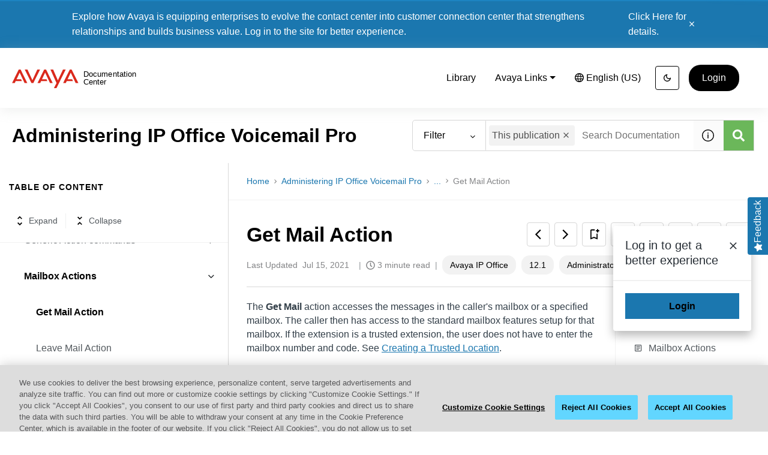

--- FILE ---
content_type: application/javascript
request_url: https://cdn.zoominsoftware.io/avaya/public/accessibility.165a3f19124f5579c306.js
body_size: 49743
content:
!function(){var e={"../node_modules/assert/build/assert.js":function(e,t,n){"use strict";var r,o,i,a=n("../node_modules/process/browser.js"),s=n("../node_modules/console-browserify/index.js");function u(e){return(u="function"==typeof Symbol&&"symbol"==typeof Symbol.iterator?function(e){return typeof e}:function(e){return e&&"function"==typeof Symbol&&e.constructor===Symbol&&e!==Symbol.prototype?"symbol":typeof e})(e)}var c=n("../node_modules/assert/build/internal/errors.js").codes,l=c.ERR_AMBIGUOUS_ARGUMENT,f=c.ERR_INVALID_ARG_TYPE,p=c.ERR_INVALID_ARG_VALUE,d=c.ERR_INVALID_RETURN_VALUE,h=c.ERR_MISSING_ARGS,y=n("../node_modules/assert/build/internal/assert/assertion_error.js"),g=n("../node_modules/util/util.js").inspect,m=n("../node_modules/util/util.js").types,v=m.isPromise,b=m.isRegExp,x=n("../node_modules/object.assign/polyfill.js")(),j=n("../node_modules/object-is/polyfill.js")(),w=n("../node_modules/call-bind/callBound.js")("RegExp.prototype.test");function S(){var e=n("../node_modules/assert/build/internal/util/comparisons.js");o=e.isDeepEqual,i=e.isDeepStrictEqual}var E=!1,A=e.exports=k,O={};function T(e){if(e.message instanceof Error)throw e.message;throw new y(e)}function _(e,t,n,r){if(!n){var o=!1;if(0===t)o=!0,r="No value argument passed to `assert.ok()`";else if(r instanceof Error)throw r;var i=new y({actual:n,expected:!0,message:r,operator:"==",stackStartFn:e});throw i.generatedMessage=o,i}}function k(){for(var e=arguments.length,t=Array(e),n=0;n<e;n++)t[n]=arguments[n];_.apply(void 0,[k,t.length].concat(t))}A.fail=function e(t,n,r,o,i){var u,c=arguments.length;if(0===c?u="Failed":1===c?(r=t,t=void 0):(!1===E&&(E=!0,(a.emitWarning?a.emitWarning:s.warn.bind(s))("assert.fail() with more than one argument is deprecated. Please use assert.strictEqual() instead or only pass a message.","DeprecationWarning","DEP0094")),2===c&&(o="!=")),r instanceof Error)throw r;var l={actual:t,expected:n,operator:void 0===o?"fail":o,stackStartFn:i||e};void 0!==r&&(l.message=r);var f=new y(l);throw u&&(f.message=u,f.generatedMessage=!0),f},A.AssertionError=y,A.ok=k,A.equal=function e(t,n,r){if(arguments.length<2)throw new h("actual","expected");t!=n&&T({actual:t,expected:n,message:r,operator:"==",stackStartFn:e})},A.notEqual=function e(t,n,r){if(arguments.length<2)throw new h("actual","expected");t==n&&T({actual:t,expected:n,message:r,operator:"!=",stackStartFn:e})},A.deepEqual=function e(t,n,r){if(arguments.length<2)throw new h("actual","expected");void 0===o&&S(),o(t,n)||T({actual:t,expected:n,message:r,operator:"deepEqual",stackStartFn:e})},A.notDeepEqual=function e(t,n,r){if(arguments.length<2)throw new h("actual","expected");void 0===o&&S(),o(t,n)&&T({actual:t,expected:n,message:r,operator:"notDeepEqual",stackStartFn:e})},A.deepStrictEqual=function e(t,n,r){if(arguments.length<2)throw new h("actual","expected");void 0===o&&S(),i(t,n)||T({actual:t,expected:n,message:r,operator:"deepStrictEqual",stackStartFn:e})},A.notDeepStrictEqual=function e(t,n,r){if(arguments.length<2)throw new h("actual","expected");void 0===o&&S(),i(t,n)&&T({actual:t,expected:n,message:r,operator:"notDeepStrictEqual",stackStartFn:e})},A.strictEqual=function e(t,n,r){if(arguments.length<2)throw new h("actual","expected");j(t,n)||T({actual:t,expected:n,message:r,operator:"strictEqual",stackStartFn:e})},A.notStrictEqual=function e(t,n,r){if(arguments.length<2)throw new h("actual","expected");j(t,n)&&T({actual:t,expected:n,message:r,operator:"notStrictEqual",stackStartFn:e})};var P=(Object.defineProperty(r=function e(t,n,r){var o=this;(function(e,t){if(!(e instanceof t))throw TypeError("Cannot call a class as a function")})(this,e),n.forEach(function(e){e in t&&(void 0!==r&&"string"==typeof r[e]&&b(t[e])&&w(t[e],r[e])?o[e]=r[e]:o[e]=t[e])})},"prototype",{writable:!1}),r);function C(e,t,n,r){if("function"!=typeof t){if(b(t))return w(t,e);if(2==arguments.length)throw new f("expected",["Function","RegExp"],t);if("object"!==u(e)||null===e){var a=new y({actual:e,expected:t,message:n,operator:"deepStrictEqual",stackStartFn:r});throw a.operator=r.name,a}var s=Object.keys(t);if(t instanceof Error)s.push("name","message");else if(0===s.length)throw new p("error",t,"may not be an empty object");return void 0===o&&S(),s.forEach(function(o){"string"==typeof e[o]&&b(t[o])&&w(t[o],e[o])||function(e,t,n,r,o,a){if(!(n in e)||!i(e[n],t[n])){if(!r){var s=new y({actual:new P(e,o),expected:new P(t,o,e),operator:"deepStrictEqual",stackStartFn:a});throw s.actual=e,s.expected=t,s.operator=a.name,s}T({actual:e,expected:t,message:r,operator:a.name,stackStartFn:a})}}(e,t,o,n,s,r)}),!0}return void 0!==t.prototype&&e instanceof t||!Error.isPrototypeOf(t)&&!0===t.call({},e)}function N(e){if("function"!=typeof e)throw new f("fn","Function",e);try{e()}catch(e){return e}return O}function D(e){return v(e)||null!==e&&"object"===u(e)&&"function"==typeof e.then&&"function"==typeof e.catch}function R(e){return Promise.resolve().then(function(){var t;if("function"==typeof e){if(!D(t=e()))throw new d("instance of Promise","promiseFn",t)}else if(D(e))t=e;else throw new f("promiseFn",["Function","Promise"],e);return Promise.resolve().then(function(){return t}).then(function(){return O}).catch(function(e){return e})})}function q(e,t,n,r){if("string"==typeof n){if(4==arguments.length)throw new f("error",["Object","Error","Function","RegExp"],n);if("object"===u(t)&&null!==t){if(t.message===n)throw new l("error/message",'The error message "'.concat(t.message,'" is identical to the message.'))}else if(t===n)throw new l("error/message",'The error "'.concat(t,'" is identical to the message.'));r=n,n=void 0}else if(null!=n&&"object"!==u(n)&&"function"!=typeof n)throw new f("error",["Object","Error","Function","RegExp"],n);if(t===O){var o="";n&&n.name&&(o+=" (".concat(n.name,")")),o+=r?": ".concat(r):".";var i="rejects"===e.name?"rejection":"exception";T({actual:void 0,expected:n,operator:e.name,message:"Missing expected ".concat(i).concat(o),stackStartFn:e})}if(n&&!C(t,n,r,e))throw t}function I(e,t,n,r){if(t!==O){if("string"==typeof n&&(r=n,n=void 0),!n||C(t,n)){var o=r?": ".concat(r):".",i="doesNotReject"===e.name?"rejection":"exception";T({actual:t,expected:n,operator:e.name,message:"Got unwanted ".concat(i).concat(o,"\n")+'Actual message: "'.concat(t&&t.message,'"'),stackStartFn:e})}throw t}}function F(e,t,n,r,o){if(!b(t))throw new f("regexp","RegExp",t);var i="match"===o;if("string"!=typeof e||w(t,e)!==i){if(n instanceof Error)throw n;var a=!n;n=n||("string"!=typeof e?'The "string" argument must be of type string. Received type '+"".concat(u(e)," (").concat(g(e),")"):(i?"The input did not match the regular expression ":"The input was expected to not match the regular expression ")+"".concat(g(t),". Input:\n\n").concat(g(e),"\n"));var s=new y({actual:e,expected:t,message:n,operator:o,stackStartFn:r});throw s.generatedMessage=a,s}}A.throws=function e(t){for(var n=arguments.length,r=Array(n>1?n-1:0),o=1;o<n;o++)r[o-1]=arguments[o];q.apply(void 0,[e,N(t)].concat(r))},A.rejects=function e(t){for(var n=arguments.length,r=Array(n>1?n-1:0),o=1;o<n;o++)r[o-1]=arguments[o];return R(t).then(function(t){return q.apply(void 0,[e,t].concat(r))})},A.doesNotThrow=function e(t){for(var n=arguments.length,r=Array(n>1?n-1:0),o=1;o<n;o++)r[o-1]=arguments[o];I.apply(void 0,[e,N(t)].concat(r))},A.doesNotReject=function e(t){for(var n=arguments.length,r=Array(n>1?n-1:0),o=1;o<n;o++)r[o-1]=arguments[o];return R(t).then(function(t){return I.apply(void 0,[e,t].concat(r))})},A.ifError=function e(t){if(null!=t){var n="ifError got unwanted exception: ";"object"===u(t)&&"string"==typeof t.message?0===t.message.length&&t.constructor?n+=t.constructor.name:n+=t.message:n+=g(t);var r=new y({actual:t,expected:null,operator:"ifError",message:n,stackStartFn:e}),o=t.stack;if("string"==typeof o){var i=o.split("\n");i.shift();for(var a=r.stack.split("\n"),s=0;s<i.length;s++){var c=a.indexOf(i[s]);if(-1!==c){a=a.slice(0,c);break}}r.stack="".concat(a.join("\n"),"\n").concat(i.join("\n"))}throw r}},A.match=function e(t,n,r){F(t,n,r,e,"match")},A.doesNotMatch=function e(t,n,r){F(t,n,r,e,"doesNotMatch")},A.strict=x(function e(){for(var t=arguments.length,n=Array(t),r=0;r<t;r++)n[r]=arguments[r];_.apply(void 0,[e,n.length].concat(n))},A,{equal:A.strictEqual,deepEqual:A.deepStrictEqual,notEqual:A.notStrictEqual,notDeepEqual:A.notDeepStrictEqual}),A.strict.strict=A.strict},"../node_modules/assert/build/internal/assert/assertion_error.js":function(e,t,n){"use strict";var r=n("../node_modules/process/browser.js");function o(e,t){var n=Object.keys(e);if(Object.getOwnPropertySymbols){var r=Object.getOwnPropertySymbols(e);t&&(r=r.filter(function(t){return Object.getOwnPropertyDescriptor(e,t).enumerable})),n.push.apply(n,r)}return n}function i(e){for(var t=1;t<arguments.length;t++){var n=null!=arguments[t]?arguments[t]:{};t%2?o(Object(n),!0).forEach(function(t){var r,o;r=t,o=n[t],(r=a(r))in e?Object.defineProperty(e,r,{value:o,enumerable:!0,configurable:!0,writable:!0}):e[r]=o}):Object.getOwnPropertyDescriptors?Object.defineProperties(e,Object.getOwnPropertyDescriptors(n)):o(Object(n)).forEach(function(t){Object.defineProperty(e,t,Object.getOwnPropertyDescriptor(n,t))})}return e}function a(e){var t=function(e,t){if("object"!==h(e)||null===e)return e;var n=e[Symbol.toPrimitive];if(void 0!==n){var r=n.call(e,t||"default");if("object"!==h(r))return r;throw TypeError("@@toPrimitive must return a primitive value.")}return("string"===t?String:Number)(e)}(e,"string");return"symbol"===h(t)?t:String(t)}function s(e,t){if(t&&("object"===h(t)||"function"==typeof t))return t;if(void 0!==t)throw TypeError("Derived constructors may only return object or undefined");return u(e)}function u(e){if(void 0===e)throw ReferenceError("this hasn't been initialised - super() hasn't been called");return e}function c(e){var t="function"==typeof Map?new Map:void 0;return(c=function(e){if(null===e||-1===Function.toString.call(e).indexOf("[native code]"))return e;if("function"!=typeof e)throw TypeError("Super expression must either be null or a function");if(void 0!==t){if(t.has(e))return t.get(e);t.set(e,n)}function n(){return l(e,arguments,d(this).constructor)}return n.prototype=Object.create(e.prototype,{constructor:{value:n,enumerable:!1,writable:!0,configurable:!0}}),p(n,e)})(e)}function l(e,t,n){return(l=f()?Reflect.construct.bind():function(e,t,n){var r=[null];r.push.apply(r,t);var o=new(Function.bind.apply(e,r));return n&&p(o,n.prototype),o}).apply(null,arguments)}function f(){if("undefined"==typeof Reflect||!Reflect.construct||Reflect.construct.sham)return!1;if("function"==typeof Proxy)return!0;try{return Boolean.prototype.valueOf.call(Reflect.construct(Boolean,[],function(){})),!0}catch(e){return!1}}function p(e,t){return(p=Object.setPrototypeOf?Object.setPrototypeOf.bind():function(e,t){return e.__proto__=t,e})(e,t)}function d(e){return(d=Object.setPrototypeOf?Object.getPrototypeOf.bind():function(e){return e.__proto__||Object.getPrototypeOf(e)})(e)}function h(e){return(h="function"==typeof Symbol&&"symbol"==typeof Symbol.iterator?function(e){return typeof e}:function(e){return e&&"function"==typeof Symbol&&e.constructor===Symbol&&e!==Symbol.prototype?"symbol":typeof e})(e)}var y=n("../node_modules/util/util.js").inspect,g=n("../node_modules/assert/build/internal/errors.js").codes.ERR_INVALID_ARG_TYPE;function m(e,t,n){return(void 0===n||n>e.length)&&(n=e.length),e.substring(n-t.length,n)===t}var v="",b="",x="",j="",w={deepStrictEqual:"Expected values to be strictly deep-equal:",strictEqual:"Expected values to be strictly equal:",strictEqualObject:'Expected "actual" to be reference-equal to "expected":',deepEqual:"Expected values to be loosely deep-equal:",equal:"Expected values to be loosely equal:",notDeepStrictEqual:'Expected "actual" not to be strictly deep-equal to:',notStrictEqual:'Expected "actual" to be strictly unequal to:',notStrictEqualObject:'Expected "actual" not to be reference-equal to "expected":',notDeepEqual:'Expected "actual" not to be loosely deep-equal to:',notEqual:'Expected "actual" to be loosely unequal to:',notIdentical:"Values identical but not reference-equal:"};function S(e){var t=Object.keys(e),n=Object.create(Object.getPrototypeOf(e));return t.forEach(function(t){n[t]=e[t]}),Object.defineProperty(n,"message",{value:e.message}),n}function E(e){return y(e,{compact:!1,customInspect:!1,depth:1e3,maxArrayLength:1/0,showHidden:!1,breakLength:1/0,showProxy:!1,sorted:!0,getters:!0})}var A=function(e,t){!function(e,t){if("function"!=typeof t&&null!==t)throw TypeError("Super expression must either be null or a function");e.prototype=Object.create(t&&t.prototype,{constructor:{value:e,writable:!0,configurable:!0}}),Object.defineProperty(e,"prototype",{writable:!1}),t&&p(e,t)}(l,e);var n,o,c=(n=f(),function(){var e,t=d(l);return e=n?Reflect.construct(t,arguments,d(this).constructor):t.apply(this,arguments),s(this,e)});function l(e){if(!function(e,t){if(!(e instanceof t))throw TypeError("Cannot call a class as a function")}(this,l),"object"!==h(e)||null===e)throw new g("options","Object",e);var t,n=e.message,o=e.operator,i=e.stackStartFn,a=e.actual,f=e.expected,p=Error.stackTraceLimit;if(Error.stackTraceLimit=0,null!=n)t=c.call(this,String(n));else if(r.stderr&&r.stderr.isTTY&&(r.stderr&&r.stderr.getColorDepth&&1!==r.stderr.getColorDepth()?(v="\x1b[34m",b="\x1b[32m",j="\x1b[39m",x="\x1b[31m"):(v="",b="",j="",x="")),"object"===h(a)&&null!==a&&"object"===h(f)&&null!==f&&"stack"in a&&a instanceof Error&&"stack"in f&&f instanceof Error&&(a=S(a),f=S(f)),"deepStrictEqual"===o||"strictEqual"===o)t=c.call(this,function(e,t,n){var o="",i="",a=0,s="",u=!1,c=E(e),l=c.split("\n"),f=E(t).split("\n"),p=0,d="";if("strictEqual"===n&&"object"===h(e)&&"object"===h(t)&&null!==e&&null!==t&&(n="strictEqualObject"),1===l.length&&1===f.length&&l[0]!==f[0]){var y=l[0].length+f[0].length;if(y<=10){if(("object"!==h(e)||null===e)&&("object"!==h(t)||null===t)&&(0!==e||0!==t))return"".concat(w[n],"\n\n")+"".concat(l[0]," !== ").concat(f[0],"\n")}else if("strictEqualObject"!==n&&y<(r.stderr&&r.stderr.isTTY?r.stderr.columns:80)){for(;l[0][p]===f[0][p];)p++;p>2&&(d="\n  ".concat(function(e,t){if(t=Math.floor(t),0==e.length||0==t)return"";var n=e.length*t;for(t=Math.floor(Math.log(t)/Math.log(2));t;)e+=e,t--;return e+e.substring(0,n-e.length)}(" ",p),"^"),p=0)}}for(var g=l[l.length-1],S=f[f.length-1];g===S&&(p++<2?s="\n  ".concat(g).concat(s):o=g,l.pop(),f.pop(),0!==l.length&&0!==f.length);)g=l[l.length-1],S=f[f.length-1];var A=Math.max(l.length,f.length);if(0===A){var O=c.split("\n");if(O.length>30)for(O[26]="".concat(v,"...").concat(j);O.length>27;)O.pop();return"".concat(w.notIdentical,"\n\n").concat(O.join("\n"),"\n")}p>3&&(s="\n".concat(v,"...").concat(j).concat(s),u=!0),""!==o&&(s="\n  ".concat(o).concat(s),o="");var T=0,_=w[n]+"\n".concat(b,"+ actual").concat(j," ").concat(x,"- expected").concat(j),k=" ".concat(v,"...").concat(j," Lines skipped");for(p=0;p<A;p++){var P=p-a;if(l.length<p+1)P>1&&p>2&&(P>4?(i+="\n".concat(v,"...").concat(j),u=!0):P>3&&(i+="\n  ".concat(f[p-2]),T++),i+="\n  ".concat(f[p-1]),T++),a=p,o+="\n".concat(x,"-").concat(j," ").concat(f[p]),T++;else if(f.length<p+1)P>1&&p>2&&(P>4?(i+="\n".concat(v,"...").concat(j),u=!0):P>3&&(i+="\n  ".concat(l[p-2]),T++),i+="\n  ".concat(l[p-1]),T++),a=p,i+="\n".concat(b,"+").concat(j," ").concat(l[p]),T++;else{var C=f[p],N=l[p],D=N!==C&&(!m(N,",")||N.slice(0,-1)!==C);D&&m(C,",")&&C.slice(0,-1)===N&&(D=!1,N+=","),D?(P>1&&p>2&&(P>4?(i+="\n".concat(v,"...").concat(j),u=!0):P>3&&(i+="\n  ".concat(l[p-2]),T++),i+="\n  ".concat(l[p-1]),T++),a=p,i+="\n".concat(b,"+").concat(j," ").concat(N),o+="\n".concat(x,"-").concat(j," ").concat(C),T+=2):(i+=o,o="",(1===P||0===p)&&(i+="\n  ".concat(N),T++))}if(T>20&&p<A-2)return"".concat(_).concat(k,"\n").concat(i,"\n").concat(v,"...").concat(j).concat(o,"\n")+"".concat(v,"...").concat(j)}return"".concat(_).concat(u?k:"","\n").concat(i).concat(o).concat(s).concat(d)}(a,f,o));else if("notDeepStrictEqual"===o||"notStrictEqual"===o){var d=w[o],y=E(a).split("\n");if("notStrictEqual"===o&&"object"===h(a)&&null!==a&&(d=w.notStrictEqualObject),y.length>30)for(y[26]="".concat(v,"...").concat(j);y.length>27;)y.pop();t=1===y.length?c.call(this,"".concat(d," ").concat(y[0])):c.call(this,"".concat(d,"\n\n").concat(y.join("\n"),"\n"))}else{var A=E(a),O="",T=w[o];"notDeepEqual"===o||"notEqual"===o?(A="".concat(w[o],"\n\n").concat(A)).length>1024&&(A="".concat(A.slice(0,1021),"...")):(O="".concat(E(f)),A.length>512&&(A="".concat(A.slice(0,509),"...")),O.length>512&&(O="".concat(O.slice(0,509),"...")),"deepEqual"===o||"equal"===o?A="".concat(T,"\n\n").concat(A,"\n\nshould equal\n\n"):O=" ".concat(o," ").concat(O)),t=c.call(this,"".concat(A).concat(O))}return Error.stackTraceLimit=p,t.generatedMessage=!n,Object.defineProperty(u(t),"name",{value:"AssertionError [ERR_ASSERTION]",enumerable:!1,writable:!0,configurable:!0}),t.code="ERR_ASSERTION",t.actual=a,t.expected=f,t.operator=o,Error.captureStackTrace&&Error.captureStackTrace(u(t),i),t.stack,t.name="AssertionError",s(t)}return o=[{key:"toString",value:function(){return"".concat(this.name," [").concat(this.code,"]: ").concat(this.message)}},{key:t,value:function(e,t){return y(this,i(i({},t),{},{customInspect:!1,depth:0}))}}],function(e,t){for(var n=0;n<t.length;n++){var r=t[n];r.enumerable=r.enumerable||!1,r.configurable=!0,"value"in r&&(r.writable=!0),Object.defineProperty(e,a(r.key),r)}}(l.prototype,o),Object.defineProperty(l,"prototype",{writable:!1}),l}(c(Error),y.custom);e.exports=A},"../node_modules/assert/build/internal/errors.js":function(e,t,n){"use strict";function r(e){return(r="function"==typeof Symbol&&"symbol"==typeof Symbol.iterator?function(e){return typeof e}:function(e){return e&&"function"==typeof Symbol&&e.constructor===Symbol&&e!==Symbol.prototype?"symbol":typeof e})(e)}function o(e,t){return(o=Object.setPrototypeOf?Object.setPrototypeOf.bind():function(e,t){return e.__proto__=t,e})(e,t)}function i(e){return(i=Object.setPrototypeOf?Object.getPrototypeOf.bind():function(e){return e.__proto__||Object.getPrototypeOf(e)})(e)}var a,s,u={};function c(e,t,n){n||(n=Error);var a=function(n){!function(e,t){if("function"!=typeof t&&null!==t)throw TypeError("Super expression must either be null or a function");e.prototype=Object.create(t&&t.prototype,{constructor:{value:e,writable:!0,configurable:!0}}),Object.defineProperty(e,"prototype",{writable:!1}),t&&o(e,t)}(u,n);var a,s=(a=function(){if("undefined"==typeof Reflect||!Reflect.construct||Reflect.construct.sham)return!1;if("function"==typeof Proxy)return!0;try{return Boolean.prototype.valueOf.call(Reflect.construct(Boolean,[],function(){})),!0}catch(e){return!1}}(),function(){var e,t=i(u);return e=a?Reflect.construct(t,arguments,i(this).constructor):t.apply(this,arguments),function(e,t){if(t&&("object"===r(t)||"function"==typeof t))return t;if(void 0!==t)throw TypeError("Derived constructors may only return object or undefined");return function(e){if(void 0===e)throw ReferenceError("this hasn't been initialised - super() hasn't been called");return e}(e)}(this,e)});function u(n,r,o){var i;return!function(e,t){if(!(e instanceof t))throw TypeError("Cannot call a class as a function")}(this,u),(i=s.call(this,"string"==typeof t?t:t(n,r,o))).code=e,i}return Object.defineProperty(u,"prototype",{writable:!1}),u}(n);u[e]=a}function l(e,t){if(!Array.isArray(e))return"of ".concat(t," ").concat(String(e));var n=e.length;return(e=e.map(function(e){return String(e)}),n>2)?"one of ".concat(t," ").concat(e.slice(0,n-1).join(", "),", or ")+e[n-1]:2===n?"one of ".concat(t," ").concat(e[0]," or ").concat(e[1]):"of ".concat(t," ").concat(e[0])}c("ERR_AMBIGUOUS_ARGUMENT",'The "%s" argument is ambiguous. %s',TypeError),c("ERR_INVALID_ARG_TYPE",function(e,t,o){if((void 0===a&&(a=n("../node_modules/assert/build/assert.js")),a("string"==typeof e,"'name' must be a string"),"string"==typeof t&&(i="not ",t.substr(0,i.length)===i))?(f="must not be",t=t.replace(/^not /,"")):f="must be",s=" argument",(void 0===u||u>e.length)&&(u=e.length),e.substring(u-s.length,u)===s)p="The ".concat(e," ").concat(f," ").concat(l(t,"type"));else{var i,s,u,c,f,p,d=("number"!=typeof c&&(c=0),c+1>e.length||-1===e.indexOf(".",c))?"argument":"property";p='The "'.concat(e,'" ').concat(d," ").concat(f," ").concat(l(t,"type"))}return p+". Received type ".concat(r(o))},TypeError),c("ERR_INVALID_ARG_VALUE",function(e,t){var r=arguments.length>2&&void 0!==arguments[2]?arguments[2]:"is invalid";void 0===s&&(s=n("../node_modules/util/util.js"));var o=s.inspect(t);return o.length>128&&(o="".concat(o.slice(0,128),"...")),"The argument '".concat(e,"' ").concat(r,". Received ").concat(o)},TypeError,RangeError),c("ERR_INVALID_RETURN_VALUE",function(e,t,n){var o;return o=n&&n.constructor&&n.constructor.name?"instance of ".concat(n.constructor.name):"type ".concat(r(n)),"Expected ".concat(e,' to be returned from the "').concat(t,'"')+" function but got ".concat(o,".")},TypeError),c("ERR_MISSING_ARGS",function(){for(var e=arguments.length,t=Array(e),r=0;r<e;r++)t[r]=arguments[r];void 0===a&&(a=n("../node_modules/assert/build/assert.js")),a(t.length>0,"At least one arg needs to be specified");var o="The ",i=t.length;switch(t=t.map(function(e){return'"'.concat(e,'"')}),i){case 1:o+="".concat(t[0]," argument");break;case 2:o+="".concat(t[0]," and ").concat(t[1]," arguments");break;default:o+=t.slice(0,i-1).join(", ")+", and ".concat(t[i-1]," arguments")}return"".concat(o," must be specified")},TypeError),e.exports.codes=u},"../node_modules/assert/build/internal/util/comparisons.js":function(e,t,n){"use strict";function r(e,t){return function(e){if(Array.isArray(e))return e}(e)||function(e,t){var n=null==e?null:"undefined"!=typeof Symbol&&e[Symbol.iterator]||e["@@iterator"];if(null!=n){var r,o,i,a,s=[],u=!0,c=!1;try{if(i=(n=n.call(e)).next,0===t){if(Object(n)!==n)return;u=!1}else for(;!(u=(r=i.call(n)).done)&&(s.push(r.value),s.length!==t);u=!0);}catch(e){c=!0,o=e}finally{try{if(!u&&null!=n.return&&(a=n.return(),Object(a)!==a))return}finally{if(c)throw o}}return s}}(e,t)||function(e,t){if(e){if("string"==typeof e)return o(e,t);var n=Object.prototype.toString.call(e).slice(8,-1);if("Object"===n&&e.constructor&&(n=e.constructor.name),"Map"===n||"Set"===n)return Array.from(e);if("Arguments"===n||/^(?:Ui|I)nt(?:8|16|32)(?:Clamped)?Array$/.test(n))return o(e,t)}}(e,t)||function(){throw TypeError("Invalid attempt to destructure non-iterable instance.\nIn order to be iterable, non-array objects must have a [Symbol.iterator]() method.")}()}function o(e,t){(null==t||t>e.length)&&(t=e.length);for(var n=0,r=Array(t);n<t;n++)r[n]=e[n];return r}function i(e){return(i="function"==typeof Symbol&&"symbol"==typeof Symbol.iterator?function(e){return typeof e}:function(e){return e&&"function"==typeof Symbol&&e.constructor===Symbol&&e!==Symbol.prototype?"symbol":typeof e})(e)}var a=void 0!==/a/g.flags,s=function(e){var t=[];return e.forEach(function(e){return t.push(e)}),t},u=function(e){var t=[];return e.forEach(function(e,n){return t.push([n,e])}),t},c=Object.is?Object.is:n("../node_modules/object-is/index.js"),l=Object.getOwnPropertySymbols?Object.getOwnPropertySymbols:function(){return[]},f=Number.isNaN?Number.isNaN:n("../node_modules/is-nan/index.js");function p(e){return e.call.bind(e)}var d=p(Object.prototype.hasOwnProperty),h=p(Object.prototype.propertyIsEnumerable),y=p(Object.prototype.toString),g=n("../node_modules/util/util.js").types,m=g.isAnyArrayBuffer,v=g.isArrayBufferView,b=g.isDate,x=g.isMap,j=g.isRegExp,w=g.isSet,S=g.isNativeError,E=g.isBoxedPrimitive,A=g.isNumberObject,O=g.isStringObject,T=g.isBooleanObject,_=g.isBigIntObject,k=g.isSymbolObject,P=g.isFloat32Array,C=g.isFloat64Array;function N(e){if(0===e.length||e.length>10)return!0;for(var t=0;t<e.length;t++){var n=e.charCodeAt(t);if(n<48||n>57)return!0}return 10===e.length&&e>=4294967296}function D(e){return Object.keys(e).filter(N).concat(l(e).filter(Object.prototype.propertyIsEnumerable.bind(e)))}/*!
 * The buffer module from node.js, for the browser.
 *
 * @author   Feross Aboukhadijeh <feross@feross.org> <http://feross.org>
 * @license  MIT
 */function R(e,t){if(e===t)return 0;for(var n=e.length,r=t.length,o=0,i=Math.min(n,r);o<i;++o)if(e[o]!==t[o]){n=e[o],r=t[o];break}return n<r?-1:r<n?1:0}var q=void 0;function I(e,t,n,r){if(e===t)return 0!==e||!n||c(e,t);if(n){if("object"!==i(e))return"number"==typeof e&&f(e)&&f(t);if("object"!==i(t)||null===e||null===t||Object.getPrototypeOf(e)!==Object.getPrototypeOf(t))return!1}else{if(null===e||"object"!==i(e))return(null===t||"object"!==i(t))&&e==t;if(null===t||"object"!==i(t))return!1}var o=y(e);if(o!==y(t))return!1;if(Array.isArray(e)){if(e.length!==t.length)return!1;var s=D(e,q),u=D(t,q);return s.length===u.length&&L(e,t,n,r,1,s)}if("[object Object]"===o&&(!x(e)&&x(t)||!w(e)&&w(t)))return!1;if(b(e)){if(!b(t)||Date.prototype.getTime.call(e)!==Date.prototype.getTime.call(t))return!1}else if(j(e)){if(!j(t)||(a?e.source!==t.source||e.flags!==t.flags:RegExp.prototype.toString.call(e)!==RegExp.prototype.toString.call(t)))return!1}else if(S(e)||e instanceof Error){if(e.message!==t.message||e.name!==t.name)return!1}else if(v(e)){if(!n&&(P(e)||C(e))){if(!function(e,t){if(e.byteLength!==t.byteLength)return!1;for(var n=0;n<e.byteLength;n++)if(e[n]!==t[n])return!1;return!0}(e,t))return!1}else if(e.byteLength!==t.byteLength||0!==R(new Uint8Array(e.buffer,e.byteOffset,e.byteLength),new Uint8Array(t.buffer,t.byteOffset,t.byteLength)))return!1;var l=D(e,q),p=D(t,q);return l.length===p.length&&L(e,t,n,r,0,l)}else if(w(e))return!!w(t)&&e.size===t.size&&L(e,t,n,r,2);else if(x(e))return!!x(t)&&e.size===t.size&&L(e,t,n,r,3);else if(m(e)){if(e.byteLength!==t.byteLength||0!==R(new Uint8Array(e),new Uint8Array(t)))return!1}else if(E(e)&&(A(e)?!(A(t)&&c(Number.prototype.valueOf.call(e),Number.prototype.valueOf.call(t))):O(e)?!O(t)||String.prototype.valueOf.call(e)!==String.prototype.valueOf.call(t):T(e)?!T(t)||Boolean.prototype.valueOf.call(e)!==Boolean.prototype.valueOf.call(t):_(e)?!_(t)||BigInt.prototype.valueOf.call(e)!==BigInt.prototype.valueOf.call(t):!k(t)||Symbol.prototype.valueOf.call(e)!==Symbol.prototype.valueOf.call(t)))return!1;return L(e,t,n,r,0)}function F(e,t){return t.filter(function(t){return h(e,t)})}function L(e,t,n,o,a,c){if(5==arguments.length){c=Object.keys(e);var f=Object.keys(t);if(c.length!==f.length)return!1}for(var p=0;p<c.length;p++)if(!d(t,c[p]))return!1;if(n&&5==arguments.length){var y=l(e);if(0!==y.length){var g=0;for(p=0;p<y.length;p++){var m=y[p];if(h(e,m)){if(!h(t,m))return!1;c.push(m),g++}else if(h(t,m))return!1}var v=l(t);if(y.length!==v.length&&F(t,v).length!==g)return!1}else{var b=l(t);if(0!==b.length&&0!==F(t,b).length)return!1}}if(0===c.length&&(0===a||1===a&&0===e.length||0===e.size))return!0;if(void 0===o)o={val1:new Map,val2:new Map,position:0};else{var x=o.val1.get(e);if(void 0!==x){var j=o.val2.get(t);if(void 0!==j)return x===j}o.position++}o.val1.set(e,o.position),o.val2.set(t,o.position);var w=function(e,t,n,o,a,c){var l=0;if(2===c){if(!function(e,t,n,r){for(var o=null,a=s(e),u=0;u<a.length;u++){var c=a[u];if("object"===i(c)&&null!==c)null===o&&(o=new Set),o.add(c);else if(!t.has(c)){if(n||!function(e,t,n){var r=B(n);return null!=r?r:t.has(r)&&!e.has(r)}(e,t,c))return!1;null===o&&(o=new Set),o.add(c)}}if(null!==o){for(var l=s(t),f=0;f<l.length;f++){var p=l[f];if("object"===i(p)&&null!==p){if(!M(o,p,n,r))return!1}else if(!n&&!e.has(p)&&!M(o,p,n,r))return!1}return 0===o.size}return!0}(e,t,n,a))return!1}else if(3===c){if(!function(e,t,n,o){for(var a=null,s=u(e),c=0;c<s.length;c++){var l=r(s[c],2),f=l[0],p=l[1];if("object"===i(f)&&null!==f)null===a&&(a=new Set),a.add(f);else{var d=t.get(f);if(void 0===d&&!t.has(f)||!I(p,d,n,o)){if(n||!function(e,t,n,r,o){var i=B(n);if(null!=i)return i;var a=t.get(i);return!!((void 0!==a||t.has(i))&&I(r,a,!1,o))&&!e.has(i)&&I(r,a,!1,o)}(e,t,f,p,o))return!1;null===a&&(a=new Set),a.add(f)}}}if(null!==a){for(var h=u(t),y=0;y<h.length;y++){var g=r(h[y],2),m=g[0],v=g[1];if("object"===i(m)&&null!==m){if(!H(a,e,m,v,n,o))return!1}else if(!n&&(!e.has(m)||!I(e.get(m),v,!1,o))&&!H(a,e,m,v,!1,o))return!1}return 0===a.size}return!0}(e,t,n,a))return!1}else if(1===c)for(;l<e.length;l++)if(d(e,l)){if(!d(t,l)||!I(e[l],t[l],n,a))return!1}else{if(d(t,l))return!1;for(var f=Object.keys(e);l<f.length;l++){var p=f[l];if(!d(t,p)||!I(e[p],t[p],n,a))return!1}if(f.length!==Object.keys(t).length)return!1;return!0}for(l=0;l<o.length;l++){var h=o[l];if(!I(e[h],t[h],n,a))return!1}return!0}(e,t,n,c,o,a);return o.val1.delete(e),o.val2.delete(t),w}function M(e,t,n,r){for(var o=s(e),i=0;i<o.length;i++){var a=o[i];if(I(t,a,n,r))return e.delete(a),!0}return!1}function B(e){switch(i(e)){case"undefined":return null;case"object":return;case"symbol":return!1;case"string":e=+e;case"number":if(f(e))return!1}return!0}function H(e,t,n,r,o,i){for(var a=s(e),u=0;u<a.length;u++){var c=a[u];if(I(n,c,o,i)&&I(r,t.get(c),o,i))return e.delete(c),!0}return!1}e.exports={isDeepEqual:function(e,t){return I(e,t,!1)},isDeepStrictEqual:function(e,t){return I(e,t,!0)}}},"../node_modules/call-bind-apply-helpers/actualApply.js":function(e,t,n){"use strict";var r=n("../node_modules/function-bind/index.js"),o=n("../node_modules/call-bind-apply-helpers/functionApply.js"),i=n("../node_modules/call-bind-apply-helpers/functionCall.js"),a=n("../node_modules/call-bind-apply-helpers/reflectApply.js");e.exports=a||r.call(i,o)},"../node_modules/call-bind-apply-helpers/applyBind.js":function(e,t,n){"use strict";var r=n("../node_modules/function-bind/index.js"),o=n("../node_modules/call-bind-apply-helpers/functionApply.js"),i=n("../node_modules/call-bind-apply-helpers/actualApply.js");e.exports=function(){return i(r,o,arguments)}},"../node_modules/call-bind-apply-helpers/functionApply.js":function(e){"use strict";e.exports=Function.prototype.apply},"../node_modules/call-bind-apply-helpers/functionCall.js":function(e){"use strict";e.exports=Function.prototype.call},"../node_modules/call-bind-apply-helpers/index.js":function(e,t,n){"use strict";var r=n("../node_modules/function-bind/index.js"),o=n("../node_modules/es-errors/type.js"),i=n("../node_modules/call-bind-apply-helpers/functionCall.js"),a=n("../node_modules/call-bind-apply-helpers/actualApply.js");e.exports=function(e){if(e.length<1||"function"!=typeof e[0])throw new o("a function is required");return a(r,i,e)}},"../node_modules/call-bind-apply-helpers/reflectApply.js":function(e){"use strict";e.exports="undefined"!=typeof Reflect&&Reflect&&Reflect.apply},"../node_modules/call-bind/callBound.js":function(e,t,n){"use strict";var r=n("../node_modules/get-intrinsic/index.js"),o=n("../node_modules/call-bind/index.js"),i=o(r("String.prototype.indexOf"));e.exports=function(e,t){var n=r(e,!!t);return"function"==typeof n&&i(e,".prototype.")>-1?o(n):n}},"../node_modules/call-bind/index.js":function(e,t,n){"use strict";var r=n("../node_modules/set-function-length/index.js"),o=n("../node_modules/es-define-property/index.js"),i=n("../node_modules/call-bind-apply-helpers/index.js"),a=n("../node_modules/call-bind-apply-helpers/applyBind.js");e.exports=function(e){var t=i(arguments),n=e.length-(arguments.length-1);return r(t,1+(n>0?n:0),!0)},o?o(e.exports,"apply",{value:a}):e.exports.apply=a},"../node_modules/console-browserify/index.js":function(e,t,n){var r,o=n("../node_modules/util/util.js"),i=n("../node_modules/assert/build/assert.js");function a(){return new Date().getTime()}var s=Array.prototype.slice,u={};r=void 0!==n.g&&n.g.console?n.g.console:"undefined"!=typeof window&&window.console?window.console:{};for(var c=[[function(){},"log"],[function(){r.log.apply(r,arguments)},"info"],[function(){r.log.apply(r,arguments)},"warn"],[function(){r.warn.apply(r,arguments)},"error"],[function(e){u[e]=a()},"time"],[function(e){var t=u[e];if(!t)throw Error("No such label: "+e);delete u[e];var n=a()-t;r.log(e+": "+n+"ms")},"timeEnd"],[function(){var e=Error();e.name="Trace",e.message=o.format.apply(null,arguments),r.error(e.stack)},"trace"],[function(e){r.log(o.inspect(e)+"\n")},"dir"],[function(e){if(!e){var t=s.call(arguments,1);i.ok(!1,o.format.apply(null,t))}},"assert"]],l=0;l<c.length;l++){var f=c[l],p=f[0],d=f[1];r[d]||(r[d]=p)}e.exports=r},"../node_modules/define-data-property/index.js":function(e,t,n){"use strict";var r=n("../node_modules/es-define-property/index.js"),o=n("../node_modules/es-errors/syntax.js"),i=n("../node_modules/es-errors/type.js"),a=n("../node_modules/gopd/index.js");e.exports=function(e,t,n){if(!e||"object"!=typeof e&&"function"!=typeof e)throw new i("`obj` must be an object or a function`");if("string"!=typeof t&&"symbol"!=typeof t)throw new i("`property` must be a string or a symbol`");if(arguments.length>3&&"boolean"!=typeof arguments[3]&&null!==arguments[3])throw new i("`nonEnumerable`, if provided, must be a boolean or null");if(arguments.length>4&&"boolean"!=typeof arguments[4]&&null!==arguments[4])throw new i("`nonWritable`, if provided, must be a boolean or null");if(arguments.length>5&&"boolean"!=typeof arguments[5]&&null!==arguments[5])throw new i("`nonConfigurable`, if provided, must be a boolean or null");if(arguments.length>6&&"boolean"!=typeof arguments[6])throw new i("`loose`, if provided, must be a boolean");var s=arguments.length>3?arguments[3]:null,u=arguments.length>4?arguments[4]:null,c=arguments.length>5?arguments[5]:null,l=arguments.length>6&&arguments[6],f=!!a&&a(e,t);if(r)r(e,t,{configurable:null===c&&f?f.configurable:!c,enumerable:null===s&&f?f.enumerable:!s,value:n,writable:null===u&&f?f.writable:!u});else if(!l&&(s||u||c))throw new o("This environment does not support defining a property as non-configurable, non-writable, or non-enumerable.");else e[t]=n}},"../node_modules/define-properties/index.js":function(e,t,n){"use strict";var r=n("../node_modules/object-keys/index.js"),o="function"==typeof Symbol&&"symbol"==typeof Symbol("foo"),i=Object.prototype.toString,a=Array.prototype.concat,s=n("../node_modules/define-data-property/index.js"),u=n("../node_modules/has-property-descriptors/index.js")(),c=function(e,t,n,r){if(t in e){if(!0===r){if(e[t]===n)return}else if(!("function"==typeof r&&"[object Function]"===i.call(r))||!r())return}u?s(e,t,n,!0):s(e,t,n)},l=function(e,t){var n=arguments.length>2?arguments[2]:{},i=r(t);o&&(i=a.call(i,Object.getOwnPropertySymbols(t)));for(var s=0;s<i.length;s+=1)c(e,i[s],t[i[s]],n[i[s]])};l.supportsDescriptors=!!u,e.exports=l},"../node_modules/dunder-proto/get.js":function(e,t,n){"use strict";var r,o=n("../node_modules/call-bind-apply-helpers/index.js"),i=n("../node_modules/gopd/index.js");try{r=[].__proto__===Array.prototype}catch(e){if(!e||"object"!=typeof e||!("code"in e)||"ERR_PROTO_ACCESS"!==e.code)throw e}var a=!!r&&i&&i(Object.prototype,"__proto__"),s=Object,u=s.getPrototypeOf;e.exports=a&&"function"==typeof a.get?o([a.get]):"function"==typeof u&&function(e){return u(null==e?e:s(e))}},"../node_modules/es-define-property/index.js":function(e){"use strict";var t=Object.defineProperty||!1;if(t)try{t({},"a",{value:1})}catch(e){t=!1}e.exports=t},"../node_modules/es-errors/eval.js":function(e){"use strict";e.exports=EvalError},"../node_modules/es-errors/index.js":function(e){"use strict";e.exports=Error},"../node_modules/es-errors/range.js":function(e){"use strict";e.exports=RangeError},"../node_modules/es-errors/ref.js":function(e){"use strict";e.exports=ReferenceError},"../node_modules/es-errors/syntax.js":function(e){"use strict";e.exports=SyntaxError},"../node_modules/es-errors/type.js":function(e){"use strict";e.exports=TypeError},"../node_modules/es-errors/uri.js":function(e){"use strict";e.exports=URIError},"../node_modules/es-object-atoms/index.js":function(e){"use strict";e.exports=Object},"../node_modules/for-each/index.js":function(e,t,n){"use strict";var r=n("../node_modules/is-callable/index.js"),o=Object.prototype.toString,i=Object.prototype.hasOwnProperty,a=function(e,t,n){for(var r=0,o=e.length;r<o;r++)i.call(e,r)&&(null==n?t(e[r],r,e):t.call(n,e[r],r,e))},s=function(e,t,n){for(var r=0,o=e.length;r<o;r++)null==n?t(e.charAt(r),r,e):t.call(n,e.charAt(r),r,e)},u=function(e,t,n){for(var r in e)i.call(e,r)&&(null==n?t(e[r],r,e):t.call(n,e[r],r,e))};e.exports=function(e,t,n){var i;if(!r(t))throw TypeError("iterator must be a function");arguments.length>=3&&(i=n),"[object Array]"===o.call(e)?a(e,t,i):"string"==typeof e?s(e,t,i):u(e,t,i)}},"../node_modules/function-bind/implementation.js":function(e){"use strict";var t=Object.prototype.toString,n=Math.max,r=function(e,t){for(var n=[],r=0;r<e.length;r+=1)n[r]=e[r];for(var o=0;o<t.length;o+=1)n[o+e.length]=t[o];return n},o=function(e,t){for(var n=[],r=t||0,o=0;r<e.length;r+=1,o+=1)n[o]=e[r];return n},i=function(e,t){for(var n="",r=0;r<e.length;r+=1)n+=e[r],r+1<e.length&&(n+=t);return n};e.exports=function(e){var a,s=this;if("function"!=typeof s||"[object Function]"!==t.apply(s))throw TypeError("Function.prototype.bind called on incompatible "+s);for(var u=o(arguments,1),c=n(0,s.length-u.length),l=[],f=0;f<c;f++)l[f]="$"+f;if(a=Function("binder","return function ("+i(l,",")+"){ return binder.apply(this,arguments); }")(function(){if(this instanceof a){var t=s.apply(this,r(u,arguments));return Object(t)===t?t:this}return s.apply(e,r(u,arguments))}),s.prototype){var p=function(){};p.prototype=s.prototype,a.prototype=new p,p.prototype=null}return a}},"../node_modules/function-bind/index.js":function(e,t,n){"use strict";var r=n("../node_modules/function-bind/implementation.js");e.exports=Function.prototype.bind||r},"../node_modules/get-intrinsic/index.js":function(e,t,n){"use strict";var r,o=n("../node_modules/es-object-atoms/index.js"),i=n("../node_modules/es-errors/index.js"),a=n("../node_modules/es-errors/eval.js"),s=n("../node_modules/es-errors/range.js"),u=n("../node_modules/es-errors/ref.js"),c=n("../node_modules/es-errors/syntax.js"),l=n("../node_modules/es-errors/type.js"),f=n("../node_modules/es-errors/uri.js"),p=n("../node_modules/math-intrinsics/abs.js"),d=n("../node_modules/math-intrinsics/floor.js"),h=n("../node_modules/math-intrinsics/max.js"),y=n("../node_modules/math-intrinsics/min.js"),g=n("../node_modules/math-intrinsics/pow.js"),m=n("../node_modules/math-intrinsics/round.js"),v=n("../node_modules/math-intrinsics/sign.js"),b=Function,x=function(e){try{return b('"use strict"; return ('+e+").constructor;")()}catch(e){}},j=n("../node_modules/gopd/index.js"),w=n("../node_modules/es-define-property/index.js"),S=function(){throw new l},E=j?function(){try{return arguments.callee,S}catch(e){try{return j(arguments,"callee").get}catch(e){return S}}}():S,A=n("../node_modules/has-symbols/index.js")(),O=n("../node_modules/get-proto/index.js"),T=n("../node_modules/get-proto/Object.getPrototypeOf.js"),_=n("../node_modules/get-proto/Reflect.getPrototypeOf.js"),k=n("../node_modules/call-bind-apply-helpers/functionApply.js"),P=n("../node_modules/call-bind-apply-helpers/functionCall.js"),C={},N="undefined"!=typeof Uint8Array&&O?O(Uint8Array):r,D={__proto__:null,"%AggregateError%":"undefined"==typeof AggregateError?r:AggregateError,"%Array%":Array,"%ArrayBuffer%":"undefined"==typeof ArrayBuffer?r:ArrayBuffer,"%ArrayIteratorPrototype%":A&&O?O([][Symbol.iterator]()):r,"%AsyncFromSyncIteratorPrototype%":r,"%AsyncFunction%":C,"%AsyncGenerator%":C,"%AsyncGeneratorFunction%":C,"%AsyncIteratorPrototype%":C,"%Atomics%":"undefined"==typeof Atomics?r:Atomics,"%BigInt%":"undefined"==typeof BigInt?r:BigInt,"%BigInt64Array%":"undefined"==typeof BigInt64Array?r:BigInt64Array,"%BigUint64Array%":"undefined"==typeof BigUint64Array?r:BigUint64Array,"%Boolean%":Boolean,"%DataView%":"undefined"==typeof DataView?r:DataView,"%Date%":Date,"%decodeURI%":decodeURI,"%decodeURIComponent%":decodeURIComponent,"%encodeURI%":encodeURI,"%encodeURIComponent%":encodeURIComponent,"%Error%":i,"%eval%":eval,"%EvalError%":a,"%Float32Array%":"undefined"==typeof Float32Array?r:Float32Array,"%Float64Array%":"undefined"==typeof Float64Array?r:Float64Array,"%FinalizationRegistry%":"undefined"==typeof FinalizationRegistry?r:FinalizationRegistry,"%Function%":b,"%GeneratorFunction%":C,"%Int8Array%":"undefined"==typeof Int8Array?r:Int8Array,"%Int16Array%":"undefined"==typeof Int16Array?r:Int16Array,"%Int32Array%":"undefined"==typeof Int32Array?r:Int32Array,"%isFinite%":isFinite,"%isNaN%":isNaN,"%IteratorPrototype%":A&&O?O(O([][Symbol.iterator]())):r,"%JSON%":"object"==typeof JSON?JSON:r,"%Map%":"undefined"==typeof Map?r:Map,"%MapIteratorPrototype%":"undefined"!=typeof Map&&A&&O?O(new Map()[Symbol.iterator]()):r,"%Math%":Math,"%Number%":Number,"%Object%":o,"%Object.getOwnPropertyDescriptor%":j,"%parseFloat%":parseFloat,"%parseInt%":parseInt,"%Promise%":"undefined"==typeof Promise?r:Promise,"%Proxy%":"undefined"==typeof Proxy?r:Proxy,"%RangeError%":s,"%ReferenceError%":u,"%Reflect%":"undefined"==typeof Reflect?r:Reflect,"%RegExp%":RegExp,"%Set%":"undefined"==typeof Set?r:Set,"%SetIteratorPrototype%":"undefined"!=typeof Set&&A&&O?O(new Set()[Symbol.iterator]()):r,"%SharedArrayBuffer%":"undefined"==typeof SharedArrayBuffer?r:SharedArrayBuffer,"%String%":String,"%StringIteratorPrototype%":A&&O?O(""[Symbol.iterator]()):r,"%Symbol%":A?Symbol:r,"%SyntaxError%":c,"%ThrowTypeError%":E,"%TypedArray%":N,"%TypeError%":l,"%Uint8Array%":"undefined"==typeof Uint8Array?r:Uint8Array,"%Uint8ClampedArray%":"undefined"==typeof Uint8ClampedArray?r:Uint8ClampedArray,"%Uint16Array%":"undefined"==typeof Uint16Array?r:Uint16Array,"%Uint32Array%":"undefined"==typeof Uint32Array?r:Uint32Array,"%URIError%":f,"%WeakMap%":"undefined"==typeof WeakMap?r:WeakMap,"%WeakRef%":"undefined"==typeof WeakRef?r:WeakRef,"%WeakSet%":"undefined"==typeof WeakSet?r:WeakSet,"%Function.prototype.call%":P,"%Function.prototype.apply%":k,"%Object.defineProperty%":w,"%Object.getPrototypeOf%":T,"%Math.abs%":p,"%Math.floor%":d,"%Math.max%":h,"%Math.min%":y,"%Math.pow%":g,"%Math.round%":m,"%Math.sign%":v,"%Reflect.getPrototypeOf%":_};if(O)try{null.error}catch(e){var R=O(O(e));D["%Error.prototype%"]=R}var q=function e(t){var n;if("%AsyncFunction%"===t)n=x("async function () {}");else if("%GeneratorFunction%"===t)n=x("function* () {}");else if("%AsyncGeneratorFunction%"===t)n=x("async function* () {}");else if("%AsyncGenerator%"===t){var r=e("%AsyncGeneratorFunction%");r&&(n=r.prototype)}else if("%AsyncIteratorPrototype%"===t){var o=e("%AsyncGenerator%");o&&O&&(n=O(o.prototype))}return D[t]=n,n},I={__proto__:null,"%ArrayBufferPrototype%":["ArrayBuffer","prototype"],"%ArrayPrototype%":["Array","prototype"],"%ArrayProto_entries%":["Array","prototype","entries"],"%ArrayProto_forEach%":["Array","prototype","forEach"],"%ArrayProto_keys%":["Array","prototype","keys"],"%ArrayProto_values%":["Array","prototype","values"],"%AsyncFunctionPrototype%":["AsyncFunction","prototype"],"%AsyncGenerator%":["AsyncGeneratorFunction","prototype"],"%AsyncGeneratorPrototype%":["AsyncGeneratorFunction","prototype","prototype"],"%BooleanPrototype%":["Boolean","prototype"],"%DataViewPrototype%":["DataView","prototype"],"%DatePrototype%":["Date","prototype"],"%ErrorPrototype%":["Error","prototype"],"%EvalErrorPrototype%":["EvalError","prototype"],"%Float32ArrayPrototype%":["Float32Array","prototype"],"%Float64ArrayPrototype%":["Float64Array","prototype"],"%FunctionPrototype%":["Function","prototype"],"%Generator%":["GeneratorFunction","prototype"],"%GeneratorPrototype%":["GeneratorFunction","prototype","prototype"],"%Int8ArrayPrototype%":["Int8Array","prototype"],"%Int16ArrayPrototype%":["Int16Array","prototype"],"%Int32ArrayPrototype%":["Int32Array","prototype"],"%JSONParse%":["JSON","parse"],"%JSONStringify%":["JSON","stringify"],"%MapPrototype%":["Map","prototype"],"%NumberPrototype%":["Number","prototype"],"%ObjectPrototype%":["Object","prototype"],"%ObjProto_toString%":["Object","prototype","toString"],"%ObjProto_valueOf%":["Object","prototype","valueOf"],"%PromisePrototype%":["Promise","prototype"],"%PromiseProto_then%":["Promise","prototype","then"],"%Promise_all%":["Promise","all"],"%Promise_reject%":["Promise","reject"],"%Promise_resolve%":["Promise","resolve"],"%RangeErrorPrototype%":["RangeError","prototype"],"%ReferenceErrorPrototype%":["ReferenceError","prototype"],"%RegExpPrototype%":["RegExp","prototype"],"%SetPrototype%":["Set","prototype"],"%SharedArrayBufferPrototype%":["SharedArrayBuffer","prototype"],"%StringPrototype%":["String","prototype"],"%SymbolPrototype%":["Symbol","prototype"],"%SyntaxErrorPrototype%":["SyntaxError","prototype"],"%TypedArrayPrototype%":["TypedArray","prototype"],"%TypeErrorPrototype%":["TypeError","prototype"],"%Uint8ArrayPrototype%":["Uint8Array","prototype"],"%Uint8ClampedArrayPrototype%":["Uint8ClampedArray","prototype"],"%Uint16ArrayPrototype%":["Uint16Array","prototype"],"%Uint32ArrayPrototype%":["Uint32Array","prototype"],"%URIErrorPrototype%":["URIError","prototype"],"%WeakMapPrototype%":["WeakMap","prototype"],"%WeakSetPrototype%":["WeakSet","prototype"]},F=n("../node_modules/function-bind/index.js"),L=n("../node_modules/hasown/index.js"),M=F.call(P,Array.prototype.concat),B=F.call(k,Array.prototype.splice),H=F.call(P,String.prototype.replace),U=F.call(P,String.prototype.slice),$=F.call(P,RegExp.prototype.exec),W=/[^%.[\]]+|\[(?:(-?\d+(?:\.\d+)?)|(["'])((?:(?!\2)[^\\]|\\.)*?)\2)\]|(?=(?:\.|\[\])(?:\.|\[\]|%$))/g,z=/\\(\\)?/g,G=function(e){var t=U(e,0,1),n=U(e,-1);if("%"===t&&"%"!==n)throw new c("invalid intrinsic syntax, expected closing `%`");if("%"===n&&"%"!==t)throw new c("invalid intrinsic syntax, expected opening `%`");var r=[];return H(e,W,function(e,t,n,o){r[r.length]=n?H(o,z,"$1"):t||e}),r},V=function(e,t){var n,r=e;if(L(I,r)&&(r="%"+(n=I[r])[0]+"%"),L(D,r)){var o=D[r];if(o===C&&(o=q(r)),void 0===o&&!t)throw new l("intrinsic "+e+" exists, but is not available. Please file an issue!");return{alias:n,name:r,value:o}}throw new c("intrinsic "+e+" does not exist!")};e.exports=function(e,t){if("string"!=typeof e||0===e.length)throw new l("intrinsic name must be a non-empty string");if(arguments.length>1&&"boolean"!=typeof t)throw new l('"allowMissing" argument must be a boolean');if(null===$(/^%?[^%]*%?$/,e))throw new c("`%` may not be present anywhere but at the beginning and end of the intrinsic name");var n=G(e),r=n.length>0?n[0]:"",o=V("%"+r+"%",t),i=o.name,a=o.value,s=!1,u=o.alias;u&&(r=u[0],B(n,M([0,1],u)));for(var f=1,p=!0;f<n.length;f+=1){var d=n[f],h=U(d,0,1),y=U(d,-1);if(('"'===h||"'"===h||"`"===h||'"'===y||"'"===y||"`"===y)&&h!==y)throw new c("property names with quotes must have matching quotes");if("constructor"!==d&&p||(s=!0),r+="."+d,L(D,i="%"+r+"%"))a=D[i];else if(null!=a){if(!(d in a)){if(!t)throw new l("base intrinsic for "+e+" exists, but the property is not available.");return}if(j&&f+1>=n.length){var g=j(a,d);a=(p=!!g)&&"get"in g&&!("originalValue"in g.get)?g.get:a[d]}else p=L(a,d),a=a[d];p&&!s&&(D[i]=a)}}return a}},"../node_modules/get-proto/Object.getPrototypeOf.js":function(e,t,n){"use strict";var r=n("../node_modules/es-object-atoms/index.js");e.exports=r.getPrototypeOf||null},"../node_modules/get-proto/Reflect.getPrototypeOf.js":function(e){"use strict";e.exports="undefined"!=typeof Reflect&&Reflect.getPrototypeOf||null},"../node_modules/get-proto/index.js":function(e,t,n){"use strict";var r=n("../node_modules/get-proto/Reflect.getPrototypeOf.js"),o=n("../node_modules/get-proto/Object.getPrototypeOf.js"),i=n("../node_modules/dunder-proto/get.js");e.exports=r?function(e){return r(e)}:o?function(e){if(!e||"object"!=typeof e&&"function"!=typeof e)throw TypeError("getProto: not an object");return o(e)}:i?function(e){return i(e)}:null},"../node_modules/gopd/gOPD.js":function(e){"use strict";e.exports=Object.getOwnPropertyDescriptor},"../node_modules/gopd/index.js":function(e,t,n){"use strict";var r=n("../node_modules/gopd/gOPD.js");if(r)try{r([],"length")}catch(e){r=null}e.exports=r},"../node_modules/has-property-descriptors/index.js":function(e,t,n){"use strict";var r=n("../node_modules/es-define-property/index.js"),o=function(){return!!r};o.hasArrayLengthDefineBug=function(){if(!r)return null;try{return 1!==r([],"length",{value:1}).length}catch(e){return!0}},e.exports=o},"../node_modules/has-symbols/index.js":function(e,t,n){"use strict";var r="undefined"!=typeof Symbol&&Symbol,o=n("../node_modules/has-symbols/shams.js");e.exports=function(){return"function"==typeof r&&"function"==typeof Symbol&&"symbol"==typeof r("foo")&&"symbol"==typeof Symbol("bar")&&o()}},"../node_modules/has-symbols/shams.js":function(e){"use strict";e.exports=function(){if("function"!=typeof Symbol||"function"!=typeof Object.getOwnPropertySymbols)return!1;if("symbol"==typeof Symbol.iterator)return!0;var e={},t=Symbol("test"),n=Object(t);if("string"==typeof t||"[object Symbol]"!==Object.prototype.toString.call(t)||"[object Symbol]"!==Object.prototype.toString.call(n))return!1;for(var r in e[t]=42,e)return!1;if("function"==typeof Object.keys&&0!==Object.keys(e).length||"function"==typeof Object.getOwnPropertyNames&&0!==Object.getOwnPropertyNames(e).length)return!1;var o=Object.getOwnPropertySymbols(e);if(1!==o.length||o[0]!==t||!Object.prototype.propertyIsEnumerable.call(e,t))return!1;if("function"==typeof Object.getOwnPropertyDescriptor){var i=Object.getOwnPropertyDescriptor(e,t);if(42!==i.value||!0!==i.enumerable)return!1}return!0}},"../node_modules/has-tostringtag/shams.js":function(e,t,n){"use strict";var r=n("../node_modules/has-symbols/shams.js");e.exports=function(){return r()&&!!Symbol.toStringTag}},"../node_modules/hasown/index.js":function(e,t,n){"use strict";var r=Function.prototype.call,o=Object.prototype.hasOwnProperty,i=n("../node_modules/function-bind/index.js");e.exports=i.call(r,o)},"../node_modules/inherits/inherits_browser.js":function(e){"function"==typeof Object.create?e.exports=function(e,t){t&&(e.super_=t,e.prototype=Object.create(t.prototype,{constructor:{value:e,enumerable:!1,writable:!0,configurable:!0}}))}:e.exports=function(e,t){if(t){e.super_=t;var n=function(){};n.prototype=t.prototype,e.prototype=new n,e.prototype.constructor=e}}},"../node_modules/is-arguments/index.js":function(e,t,n){"use strict";var r=n("../node_modules/has-tostringtag/shams.js")(),o=n("../node_modules/call-bind/callBound.js")("Object.prototype.toString"),i=function(e){return(!r||!e||"object"!=typeof e||!(Symbol.toStringTag in e))&&"[object Arguments]"===o(e)},a=function(e){return!!i(e)||null!==e&&"object"==typeof e&&"number"==typeof e.length&&e.length>=0&&"[object Array]"!==o(e)&&"[object Function]"===o(e.callee)},s=function(){return i(arguments)}();i.isLegacyArguments=a,e.exports=s?i:a},"../node_modules/is-callable/index.js":function(e){"use strict";var t,n,r=Function.prototype.toString,o="object"==typeof Reflect&&null!==Reflect&&Reflect.apply;if("function"==typeof o&&"function"==typeof Object.defineProperty)try{t=Object.defineProperty({},"length",{get:function(){throw n}}),n={},o(function(){throw 42},null,t)}catch(e){e!==n&&(o=null)}else o=null;var i=/^\s*class\b/,a=function(e){try{var t=r.call(e);return i.test(t)}catch(e){return!1}},s=function(e){try{if(a(e))return!1;return r.call(e),!0}catch(e){return!1}},u=Object.prototype.toString,c="function"==typeof Symbol&&!!Symbol.toStringTag,l=!(0 in[,]),f=function(){return!1};if("object"==typeof document){var p=document.all;u.call(p)===u.call(document.all)&&(f=function(e){if((l||!e)&&(void 0===e||"object"==typeof e))try{var t=u.call(e);return("[object HTMLAllCollection]"===t||"[object HTML document.all class]"===t||"[object HTMLCollection]"===t||"[object Object]"===t)&&null==e("")}catch(e){}return!1})}e.exports=o?function(e){if(f(e))return!0;if(!e||"function"!=typeof e&&"object"!=typeof e)return!1;try{o(e,null,t)}catch(e){if(e!==n)return!1}return!a(e)&&s(e)}:function(e){if(f(e))return!0;if(!e||"function"!=typeof e&&"object"!=typeof e)return!1;if(c)return s(e);if(a(e))return!1;var t=u.call(e);return!!("[object Function]"===t||"[object GeneratorFunction]"===t||/^\[object HTML/.test(t))&&s(e)}},"../node_modules/is-generator-function/index.js":function(e,t,n){"use strict";var r,o=Object.prototype.toString,i=Function.prototype.toString,a=/^\s*(?:function)?\*/,s=n("../node_modules/has-tostringtag/shams.js")(),u=Object.getPrototypeOf,c=function(){if(!s)return!1;try{return Function("return function*() {}")()}catch(e){}};e.exports=function(e){if("function"!=typeof e)return!1;if(a.test(i.call(e)))return!0;if(!s)return"[object GeneratorFunction]"===o.call(e);if(!u)return!1;if(void 0===r){var t=c();r=!!t&&u(t)}return u(e)===r}},"../node_modules/is-nan/implementation.js":function(e){"use strict";e.exports=function(e){return e!=e}},"../node_modules/is-nan/index.js":function(e,t,n){"use strict";var r=n("../node_modules/call-bind/index.js"),o=n("../node_modules/define-properties/index.js"),i=n("../node_modules/is-nan/implementation.js"),a=n("../node_modules/is-nan/polyfill.js"),s=n("../node_modules/is-nan/shim.js"),u=r(a(),Number);o(u,{getPolyfill:a,implementation:i,shim:s}),e.exports=u},"../node_modules/is-nan/polyfill.js":function(e,t,n){"use strict";var r=n("../node_modules/is-nan/implementation.js");e.exports=function(){return Number.isNaN&&Number.isNaN(NaN)&&!Number.isNaN("a")?Number.isNaN:r}},"../node_modules/is-nan/shim.js":function(e,t,n){"use strict";var r=n("../node_modules/define-properties/index.js"),o=n("../node_modules/is-nan/polyfill.js");e.exports=function(){var e=o();return r(Number,{isNaN:e},{isNaN:function(){return Number.isNaN!==e}}),e}},"../node_modules/is-typed-array/index.js":function(e,t,n){"use strict";var r=n("../node_modules/which-typed-array/index.js");e.exports=function(e){return!!r(e)}},"../node_modules/jquery/dist/jquery.js":function(e,t){var n,r,o;r="undefined"!=typeof window?window:this,o=function(r,o){"use strict";var i,a=[],s=Object.getPrototypeOf,u=a.slice,c=a.flat?function(e){return a.flat.call(e)}:function(e){return a.concat.apply([],e)},l=a.push,f=a.indexOf,p={},d=p.toString,h=p.hasOwnProperty,y=h.toString,g=y.call(Object),m={},v=function(e){return"function"==typeof e&&"number"!=typeof e.nodeType&&"function"!=typeof e.item},b=function(e){return null!=e&&e===e.window},x=r.document,j={type:!0,src:!0,nonce:!0,noModule:!0};function w(e,t,n){var r,o,i=(n=n||x).createElement("script");if(i.text=e,t)for(r in j)(o=t[r]||t.getAttribute&&t.getAttribute(r))&&i.setAttribute(r,o);n.head.appendChild(i).parentNode.removeChild(i)}function S(e){return null==e?e+"":"object"==typeof e||"function"==typeof e?p[d.call(e)]||"object":typeof e}var E="3.6.3",A=function(e,t){return new A.fn.init(e,t)};function O(e){var t=!!e&&"length"in e&&e.length,n=S(e);return!(v(e)||b(e))&&("array"===n||0===t||"number"==typeof t&&t>0&&t-1 in e)}A.fn=A.prototype={jquery:E,constructor:A,length:0,toArray:function(){return u.call(this)},get:function(e){return null==e?u.call(this):e<0?this[e+this.length]:this[e]},pushStack:function(e){var t=A.merge(this.constructor(),e);return t.prevObject=this,t},each:function(e){return A.each(this,e)},map:function(e){return this.pushStack(A.map(this,function(t,n){return e.call(t,n,t)}))},slice:function(){return this.pushStack(u.apply(this,arguments))},first:function(){return this.eq(0)},last:function(){return this.eq(-1)},even:function(){return this.pushStack(A.grep(this,function(e,t){return(t+1)%2}))},odd:function(){return this.pushStack(A.grep(this,function(e,t){return t%2}))},eq:function(e){var t=this.length,n=+e+(e<0?t:0);return this.pushStack(n>=0&&n<t?[this[n]]:[])},end:function(){return this.prevObject||this.constructor()},push:l,sort:a.sort,splice:a.splice},A.extend=A.fn.extend=function(){var e,t,n,r,o,i,a=arguments[0]||{},s=1,u=arguments.length,c=!1;for("boolean"==typeof a&&(c=a,a=arguments[s]||{},s++),"object"==typeof a||v(a)||(a={}),s===u&&(a=this,s--);s<u;s++)if(null!=(e=arguments[s]))for(t in e)r=e[t],"__proto__"!==t&&a!==r&&(c&&r&&(A.isPlainObject(r)||(o=Array.isArray(r)))?(n=a[t],i=o&&!Array.isArray(n)?[]:o||A.isPlainObject(n)?n:{},o=!1,a[t]=A.extend(c,i,r)):void 0!==r&&(a[t]=r));return a},A.extend({expando:"jQuery"+(E+Math.random()).replace(/\D/g,""),isReady:!0,error:function(e){throw Error(e)},noop:function(){},isPlainObject:function(e){var t,n;return!!e&&"[object Object]"===d.call(e)&&(!(t=s(e))||"function"==typeof(n=h.call(t,"constructor")&&t.constructor)&&y.call(n)===g)},isEmptyObject:function(e){var t;for(t in e)return!1;return!0},globalEval:function(e,t,n){w(e,{nonce:t&&t.nonce},n)},each:function(e,t){var n,r=0;if(O(e))for(n=e.length;r<n&&!1!==t.call(e[r],r,e[r]);r++);else for(r in e)if(!1===t.call(e[r],r,e[r]))break;return e},makeArray:function(e,t){var n=t||[];return null!=e&&(O(Object(e))?A.merge(n,"string"==typeof e?[e]:e):l.call(n,e)),n},inArray:function(e,t,n){return null==t?-1:f.call(t,e,n)},merge:function(e,t){for(var n=+t.length,r=0,o=e.length;r<n;r++)e[o++]=t[r];return e.length=o,e},grep:function(e,t,n){for(var r=[],o=0,i=e.length,a=!n;o<i;o++)!t(e[o],o)!==a&&r.push(e[o]);return r},map:function(e,t,n){var r,o,i=0,a=[];if(O(e))for(r=e.length;i<r;i++)null!=(o=t(e[i],i,n))&&a.push(o);else for(i in e)null!=(o=t(e[i],i,n))&&a.push(o);return c(a)},guid:1,support:m}),"function"==typeof Symbol&&(A.fn[Symbol.iterator]=a[Symbol.iterator]),A.each("Boolean Number String Function Array Date RegExp Object Error Symbol".split(" "),function(e,t){p["[object "+t+"]"]=t.toLowerCase()});var T=/*!
 * Sizzle CSS Selector Engine v2.3.9
 * https://sizzlejs.com/
 *
 * Copyright JS Foundation and other contributors
 * Released under the MIT license
 * https://js.foundation/
 *
 * Date: 2022-12-19
 */function(e){var t,n,r,o,i,a,s,u,c,l,f,p,d,h,y,g,m,v,b,x="sizzle"+1*new Date,j=e.document,w=0,S=0,E=eu(),A=eu(),O=eu(),T=eu(),_=function(e,t){return e===t&&(f=!0),0},k={}.hasOwnProperty,P=[],C=P.pop,N=P.push,D=P.push,R=P.slice,q=function(e,t){for(var n=0,r=e.length;n<r;n++)if(e[n]===t)return n;return -1},I="checked|selected|async|autofocus|autoplay|controls|defer|disabled|hidden|ismap|loop|multiple|open|readonly|required|scoped",F="[\\x20\\t\\r\\n\\f]",L="(?:\\\\[\\da-fA-F]{1,6}"+F+"?|\\\\[^\\r\\n\\f]|[\\w-]|[^\0-\\x7f])+",M="\\["+F+"*("+L+")(?:"+F+"*([*^$|!~]?=)"+F+"*(?:'((?:\\\\.|[^\\\\'])*)'|\"((?:\\\\.|[^\\\\\"])*)\"|("+L+"))|)"+F+"*\\]",B=":("+L+")(?:\\((('((?:\\\\.|[^\\\\'])*)'|\"((?:\\\\.|[^\\\\\"])*)\")|((?:\\\\.|[^\\\\()[\\]]|"+M+")*)|.*)\\)|)",H=RegExp(F+"+","g"),U=RegExp("^"+F+"+|((?:^|[^\\\\])(?:\\\\.)*)"+F+"+$","g"),$=RegExp("^"+F+"*,"+F+"*"),W=RegExp("^"+F+"*([>+~]|"+F+")"+F+"*"),z=RegExp(F+"|>"),G=new RegExp(B),V=RegExp("^"+L+"$"),X={ID:RegExp("^#("+L+")"),CLASS:RegExp("^\\.("+L+")"),TAG:RegExp("^("+L+"|[*])"),ATTR:RegExp("^"+M),PSEUDO:RegExp("^"+B),CHILD:RegExp("^:(only|first|last|nth|nth-last)-(child|of-type)(?:\\("+F+"*(even|odd|(([+-]|)(\\d*)n|)"+F+"*(?:([+-]|)"+F+"*(\\d+)|))"+F+"*\\)|)","i"),bool:RegExp("^(?:"+I+")$","i"),needsContext:RegExp("^"+F+"*[>+~]|:(even|odd|eq|gt|lt|nth|first|last)(?:\\("+F+"*((?:-\\d)?\\d*)"+F+"*\\)|)(?=[^-]|$)","i")},J=/HTML$/i,Y=/^(?:input|select|textarea|button)$/i,Q=/^h\d$/i,K=/^[^{]+\{\s*\[native \w/,Z=/^(?:#([\w-]+)|(\w+)|\.([\w-]+))$/,ee=/[+~]/,et=RegExp("\\\\[\\da-fA-F]{1,6}"+F+"?|\\\\([^\\r\\n\\f])","g"),en=function(e,t){var n="0x"+e.slice(1)-65536;return t||(n<0?String.fromCharCode(n+65536):String.fromCharCode(n>>10|55296,1023&n|56320))},er=/([\0-\x1f\x7f]|^-?\d)|^-$|[^\0-\x1f\x7f-\uFFFF\w-]/g,eo=function(e,t){return t?"\0"===e?"�":e.slice(0,-1)+"\\"+e.charCodeAt(e.length-1).toString(16)+" ":"\\"+e},ei=function(){p()},ea=ev(function(e){return!0===e.disabled&&"fieldset"===e.nodeName.toLowerCase()},{dir:"parentNode",next:"legend"});try{D.apply(P=R.call(j.childNodes),j.childNodes),P[j.childNodes.length].nodeType}catch(e){D={apply:P.length?function(e,t){N.apply(e,R.call(t))}:function(e,t){for(var n=e.length,r=0;e[n++]=t[r++];);e.length=n-1}}}function es(e,t,r,o){var i,s,c,l,f,h,m,v=t&&t.ownerDocument,j=t?t.nodeType:9;if(r=r||[],"string"!=typeof e||!e||1!==j&&9!==j&&11!==j)return r;if(!o&&(p(t),t=t||d,y)){if(11!==j&&(f=Z.exec(e))){if(i=f[1]){if(9===j){if(!(c=t.getElementById(i)))return r;if(c.id===i)return r.push(c),r}else if(v&&(c=v.getElementById(i))&&b(t,c)&&c.id===i)return r.push(c),r}else if(f[2])return D.apply(r,t.getElementsByTagName(e)),r;else if((i=f[3])&&n.getElementsByClassName&&t.getElementsByClassName)return D.apply(r,t.getElementsByClassName(i)),r}if(n.qsa&&!T[e+" "]&&(!g||!g.test(e))&&(1!==j||"object"!==t.nodeName.toLowerCase())){if(m=e,v=t,1===j&&(z.test(e)||W.test(e))){for((v=ee.test(e)&&ey(t.parentNode)||t)===t&&n.scope||((l=t.getAttribute("id"))?l=l.replace(er,eo):t.setAttribute("id",l=x)),s=(h=a(e)).length;s--;)h[s]=(l?"#"+l:":scope")+" "+em(h[s]);m=h.join(",")}try{if(n.cssSupportsSelector&&!CSS.supports("selector(:is("+m+"))"))throw Error();return D.apply(r,v.querySelectorAll(m)),r}catch(t){T(e,!0)}finally{l===x&&t.removeAttribute("id")}}}return u(e.replace(U,"$1"),t,r,o)}function eu(){var e=[];return function t(n,o){return e.push(n+" ")>r.cacheLength&&delete t[e.shift()],t[n+" "]=o}}function ec(e){return e[x]=!0,e}function el(e){var t=d.createElement("fieldset");try{return!!e(t)}catch(e){return!1}finally{t.parentNode&&t.parentNode.removeChild(t),t=null}}function ef(e,t){for(var n=e.split("|"),o=n.length;o--;)r.attrHandle[n[o]]=t}function ep(e,t){var n=t&&e,r=n&&1===e.nodeType&&1===t.nodeType&&e.sourceIndex-t.sourceIndex;if(r)return r;if(n){for(;n=n.nextSibling;)if(n===t)return -1}return e?1:-1}function ed(e){return function(t){if("form"in t)return t.parentNode&&!1===t.disabled?"label"in t?"label"in t.parentNode?t.parentNode.disabled===e:t.disabled===e:t.isDisabled===e||!e!==t.isDisabled&&ea(t)===e:t.disabled===e;return"label"in t&&t.disabled===e}}function eh(e){return ec(function(t){return t=+t,ec(function(n,r){for(var o,i=e([],n.length,t),a=i.length;a--;)n[o=i[a]]&&(n[o]=!(r[o]=n[o]))})})}function ey(e){return e&&void 0!==e.getElementsByTagName&&e}for(t in n=es.support={},i=es.isXML=function(e){var t=e&&e.namespaceURI,n=e&&(e.ownerDocument||e).documentElement;return!J.test(t||n&&n.nodeName||"HTML")},p=es.setDocument=function(e){var t,o,a=e?e.ownerDocument||e:j;return a!=d&&9===a.nodeType&&a.documentElement&&(h=(d=a).documentElement,y=!i(d),j!=d&&(o=d.defaultView)&&o.top!==o&&(o.addEventListener?o.addEventListener("unload",ei,!1):o.attachEvent&&o.attachEvent("onunload",ei)),n.scope=el(function(e){return h.appendChild(e).appendChild(d.createElement("div")),void 0!==e.querySelectorAll&&!e.querySelectorAll(":scope fieldset div").length}),n.cssSupportsSelector=el(function(){return CSS.supports("selector(*)")&&d.querySelectorAll(":is(:jqfake)")&&!CSS.supports("selector(:is(*,:jqfake))")}),n.attributes=el(function(e){return e.className="i",!e.getAttribute("className")}),n.getElementsByTagName=el(function(e){return e.appendChild(d.createComment("")),!e.getElementsByTagName("*").length}),n.getElementsByClassName=K.test(d.getElementsByClassName),n.getById=el(function(e){return h.appendChild(e).id=x,!d.getElementsByName||!d.getElementsByName(x).length}),n.getById?(r.filter.ID=function(e){var t=e.replace(et,en);return function(e){return e.getAttribute("id")===t}},r.find.ID=function(e,t){if(void 0!==t.getElementById&&y){var n=t.getElementById(e);return n?[n]:[]}}):(r.filter.ID=function(e){var t=e.replace(et,en);return function(e){var n=void 0!==e.getAttributeNode&&e.getAttributeNode("id");return n&&n.value===t}},r.find.ID=function(e,t){if(void 0!==t.getElementById&&y){var n,r,o,i=t.getElementById(e);if(i){if((n=i.getAttributeNode("id"))&&n.value===e)return[i];for(o=t.getElementsByName(e),r=0;i=o[r++];)if((n=i.getAttributeNode("id"))&&n.value===e)return[i]}return[]}}),r.find.TAG=n.getElementsByTagName?function(e,t){return void 0!==t.getElementsByTagName?t.getElementsByTagName(e):n.qsa?t.querySelectorAll(e):void 0}:function(e,t){var n,r=[],o=0,i=t.getElementsByTagName(e);if("*"===e){for(;n=i[o++];)1===n.nodeType&&r.push(n);return r}return i},r.find.CLASS=n.getElementsByClassName&&function(e,t){if(void 0!==t.getElementsByClassName&&y)return t.getElementsByClassName(e)},m=[],g=[],(n.qsa=K.test(d.querySelectorAll))&&(el(function(e){var t;h.appendChild(e).innerHTML="<a id='"+x+"'></a><select id='"+x+"-\r\\' msallowcapture=''><option selected=''></option></select>",e.querySelectorAll("[msallowcapture^='']").length&&g.push("[*^$]="+F+"*(?:''|\"\")"),e.querySelectorAll("[selected]").length||g.push("\\["+F+"*(?:value|"+I+")"),e.querySelectorAll("[id~="+x+"-]").length||g.push("~="),(t=d.createElement("input")).setAttribute("name",""),e.appendChild(t),e.querySelectorAll("[name='']").length||g.push("\\["+F+"*name"+F+"*="+F+"*(?:''|\"\")"),e.querySelectorAll(":checked").length||g.push(":checked"),e.querySelectorAll("a#"+x+"+*").length||g.push(".#.+[+~]"),e.querySelectorAll("\\\f"),g.push("[\\r\\n\\f]")}),el(function(e){e.innerHTML="<a href='' disabled='disabled'></a><select disabled='disabled'><option/></select>";var t=d.createElement("input");t.setAttribute("type","hidden"),e.appendChild(t).setAttribute("name","D"),e.querySelectorAll("[name=d]").length&&g.push("name"+F+"*[*^$|!~]?="),2!==e.querySelectorAll(":enabled").length&&g.push(":enabled",":disabled"),h.appendChild(e).disabled=!0,2!==e.querySelectorAll(":disabled").length&&g.push(":enabled",":disabled"),e.querySelectorAll("*,:x"),g.push(",.*:")})),(n.matchesSelector=K.test(v=h.matches||h.webkitMatchesSelector||h.mozMatchesSelector||h.oMatchesSelector||h.msMatchesSelector))&&el(function(e){n.disconnectedMatch=v.call(e,"*"),v.call(e,"[s!='']:x"),m.push("!=",B)}),n.cssSupportsSelector||g.push(":has"),g=g.length&&new RegExp(g.join("|")),m=m.length&&new RegExp(m.join("|")),b=(t=K.test(h.compareDocumentPosition))||K.test(h.contains)?function(e,t){var n=9===e.nodeType&&e.documentElement||e,r=t&&t.parentNode;return e===r||!!(r&&1===r.nodeType&&(n.contains?n.contains(r):e.compareDocumentPosition&&16&e.compareDocumentPosition(r)))}:function(e,t){if(t){for(;t=t.parentNode;)if(t===e)return!0}return!1},_=t?function(e,t){if(e===t)return f=!0,0;var r=!e.compareDocumentPosition-!t.compareDocumentPosition;return r||(1&(r=(e.ownerDocument||e)==(t.ownerDocument||t)?e.compareDocumentPosition(t):1)||!n.sortDetached&&t.compareDocumentPosition(e)===r?e==d||e.ownerDocument==j&&b(j,e)?-1:t==d||t.ownerDocument==j&&b(j,t)?1:l?q(l,e)-q(l,t):0:4&r?-1:1)}:function(e,t){if(e===t)return f=!0,0;var n,r=0,o=e.parentNode,i=t.parentNode,a=[e],s=[t];if(!o||!i)return e==d?-1:t==d?1:o?-1:i?1:l?q(l,e)-q(l,t):0;if(o===i)return ep(e,t);for(n=e;n=n.parentNode;)a.unshift(n);for(n=t;n=n.parentNode;)s.unshift(n);for(;a[r]===s[r];)r++;return r?ep(a[r],s[r]):a[r]==j?-1:s[r]==j?1:0}),d},es.matches=function(e,t){return es(e,null,null,t)},es.matchesSelector=function(e,t){if(p(e),n.matchesSelector&&y&&!T[t+" "]&&(!m||!m.test(t))&&(!g||!g.test(t)))try{var r=v.call(e,t);if(r||n.disconnectedMatch||e.document&&11!==e.document.nodeType)return r}catch(e){T(t,!0)}return es(t,d,null,[e]).length>0},es.contains=function(e,t){return(e.ownerDocument||e)!=d&&p(e),b(e,t)},es.attr=function(e,t){(e.ownerDocument||e)!=d&&p(e);var o=r.attrHandle[t.toLowerCase()],i=o&&k.call(r.attrHandle,t.toLowerCase())?o(e,t,!y):void 0;return void 0!==i?i:n.attributes||!y?e.getAttribute(t):(i=e.getAttributeNode(t))&&i.specified?i.value:null},es.escape=function(e){return(e+"").replace(er,eo)},es.error=function(e){throw Error("Syntax error, unrecognized expression: "+e)},es.uniqueSort=function(e){var t,r=[],o=0,i=0;if(f=!n.detectDuplicates,l=!n.sortStable&&e.slice(0),e.sort(_),f){for(;t=e[i++];)t===e[i]&&(o=r.push(i));for(;o--;)e.splice(r[o],1)}return l=null,e},o=es.getText=function(e){var t,n="",r=0,i=e.nodeType;if(i){if(1===i||9===i||11===i){if("string"==typeof e.textContent)return e.textContent;for(e=e.firstChild;e;e=e.nextSibling)n+=o(e)}else if(3===i||4===i)return e.nodeValue}else for(;t=e[r++];)n+=o(t);return n},(r=es.selectors={cacheLength:50,createPseudo:ec,match:X,attrHandle:{},find:{},relative:{">":{dir:"parentNode",first:!0}," ":{dir:"parentNode"},"+":{dir:"previousSibling",first:!0},"~":{dir:"previousSibling"}},preFilter:{ATTR:function(e){return e[1]=e[1].replace(et,en),e[3]=(e[3]||e[4]||e[5]||"").replace(et,en),"~="===e[2]&&(e[3]=" "+e[3]+" "),e.slice(0,4)},CHILD:function(e){return e[1]=e[1].toLowerCase(),"nth"===e[1].slice(0,3)?(e[3]||es.error(e[0]),e[4]=+(e[4]?e[5]+(e[6]||1):2*("even"===e[3]||"odd"===e[3])),e[5]=+(e[7]+e[8]||"odd"===e[3])):e[3]&&es.error(e[0]),e},PSEUDO:function(e){var t,n=!e[6]&&e[2];return X.CHILD.test(e[0])?null:(e[3]?e[2]=e[4]||e[5]||"":n&&G.test(n)&&(t=a(n,!0))&&(t=n.indexOf(")",n.length-t)-n.length)&&(e[0]=e[0].slice(0,t),e[2]=n.slice(0,t)),e.slice(0,3))}},filter:{TAG:function(e){var t=e.replace(et,en).toLowerCase();return"*"===e?function(){return!0}:function(e){return e.nodeName&&e.nodeName.toLowerCase()===t}},CLASS:function(e){var t=E[e+" "];return t||(t=RegExp("(^|"+F+")"+e+"("+F+"|$)"),E(e,function(e){return t.test("string"==typeof e.className&&e.className||void 0!==e.getAttribute&&e.getAttribute("class")||"")}))},ATTR:function(e,t,n){return function(r){var o=es.attr(r,e);return null==o?"!="===t:!t||(o+="","="===t?o===n:"!="===t?o!==n:"^="===t?n&&0===o.indexOf(n):"*="===t?n&&o.indexOf(n)>-1:"$="===t?n&&o.slice(-n.length)===n:"~="===t?(" "+o.replace(H," ")+" ").indexOf(n)>-1:"|="===t&&(o===n||o.slice(0,n.length+1)===n+"-"))}},CHILD:function(e,t,n,r,o){var i="nth"!==e.slice(0,3),a="last"!==e.slice(-4),s="of-type"===t;return 1===r&&0===o?function(e){return!!e.parentNode}:function(t,n,u){var c,l,f,p,d,h,y=i!==a?"nextSibling":"previousSibling",g=t.parentNode,m=s&&t.nodeName.toLowerCase(),v=!u&&!s,b=!1;if(g){if(i){for(;y;){for(p=t;p=p[y];)if(s?p.nodeName.toLowerCase()===m:1===p.nodeType)return!1;h=y="only"===e&&!h&&"nextSibling"}return!0}if(h=[a?g.firstChild:g.lastChild],a&&v){for(b=(d=(c=(l=(f=(p=g)[x]||(p[x]={}))[p.uniqueID]||(f[p.uniqueID]={}))[e]||[])[0]===w&&c[1])&&c[2],p=d&&g.childNodes[d];p=++d&&p&&p[y]||(b=d=0)||h.pop();)if(1===p.nodeType&&++b&&p===t){l[e]=[w,d,b];break}}else if(v&&(b=d=(c=(l=(f=(p=t)[x]||(p[x]={}))[p.uniqueID]||(f[p.uniqueID]={}))[e]||[])[0]===w&&c[1]),!1===b)for(;(p=++d&&p&&p[y]||(b=d=0)||h.pop())&&(!((s?p.nodeName.toLowerCase()===m:1===p.nodeType)&&++b)||(v&&((l=(f=p[x]||(p[x]={}))[p.uniqueID]||(f[p.uniqueID]={}))[e]=[w,b]),p!==t)););return(b-=o)===r||b%r==0&&b/r>=0}}},PSEUDO:function(e,t){var n,o=r.pseudos[e]||r.setFilters[e.toLowerCase()]||es.error("unsupported pseudo: "+e);return o[x]?o(t):o.length>1?(n=[e,e,"",t],r.setFilters.hasOwnProperty(e.toLowerCase())?ec(function(e,n){for(var r,i=o(e,t),a=i.length;a--;)r=q(e,i[a]),e[r]=!(n[r]=i[a])}):function(e){return o(e,0,n)}):o}},pseudos:{not:ec(function(e){var t=[],n=[],r=s(e.replace(U,"$1"));return r[x]?ec(function(e,t,n,o){for(var i,a=r(e,null,o,[]),s=e.length;s--;)(i=a[s])&&(e[s]=!(t[s]=i))}):function(e,o,i){return t[0]=e,r(t,null,i,n),t[0]=null,!n.pop()}}),has:ec(function(e){return function(t){return es(e,t).length>0}}),contains:ec(function(e){return e=e.replace(et,en),function(t){return(t.textContent||o(t)).indexOf(e)>-1}}),lang:ec(function(e){return V.test(e||"")||es.error("unsupported lang: "+e),e=e.replace(et,en).toLowerCase(),function(t){var n;do if(n=y?t.lang:t.getAttribute("xml:lang")||t.getAttribute("lang"))return(n=n.toLowerCase())===e||0===n.indexOf(e+"-");while((t=t.parentNode)&&1===t.nodeType);return!1}}),target:function(t){var n=e.location&&e.location.hash;return n&&n.slice(1)===t.id},root:function(e){return e===h},focus:function(e){return e===d.activeElement&&(!d.hasFocus||d.hasFocus())&&!!(e.type||e.href||~e.tabIndex)},enabled:ed(!1),disabled:ed(!0),checked:function(e){var t=e.nodeName.toLowerCase();return"input"===t&&!!e.checked||"option"===t&&!!e.selected},selected:function(e){return e.parentNode&&e.parentNode.selectedIndex,!0===e.selected},empty:function(e){for(e=e.firstChild;e;e=e.nextSibling)if(e.nodeType<6)return!1;return!0},parent:function(e){return!r.pseudos.empty(e)},header:function(e){return Q.test(e.nodeName)},input:function(e){return Y.test(e.nodeName)},button:function(e){var t=e.nodeName.toLowerCase();return"input"===t&&"button"===e.type||"button"===t},text:function(e){var t;return"input"===e.nodeName.toLowerCase()&&"text"===e.type&&(null==(t=e.getAttribute("type"))||"text"===t.toLowerCase())},first:eh(function(){return[0]}),last:eh(function(e,t){return[t-1]}),eq:eh(function(e,t,n){return[n<0?n+t:n]}),even:eh(function(e,t){for(var n=0;n<t;n+=2)e.push(n);return e}),odd:eh(function(e,t){for(var n=1;n<t;n+=2)e.push(n);return e}),lt:eh(function(e,t,n){for(var r=n<0?n+t:n>t?t:n;--r>=0;)e.push(r);return e}),gt:eh(function(e,t,n){for(var r=n<0?n+t:n;++r<t;)e.push(r);return e})}}).pseudos.nth=r.pseudos.eq,{radio:!0,checkbox:!0,file:!0,password:!0,image:!0})r.pseudos[t]=function(e){return function(t){return"input"===t.nodeName.toLowerCase()&&t.type===e}}(t);for(t in{submit:!0,reset:!0})r.pseudos[t]=function(e){return function(t){var n=t.nodeName.toLowerCase();return("input"===n||"button"===n)&&t.type===e}}(t);function eg(){}function em(e){for(var t=0,n=e.length,r="";t<n;t++)r+=e[t].value;return r}function ev(e,t,n){var r=t.dir,o=t.next,i=o||r,a=n&&"parentNode"===i,s=S++;return t.first?function(t,n,o){for(;t=t[r];)if(1===t.nodeType||a)return e(t,n,o);return!1}:function(t,n,u){var c,l,f,p=[w,s];if(u){for(;t=t[r];)if((1===t.nodeType||a)&&e(t,n,u))return!0}else for(;t=t[r];)if(1===t.nodeType||a){if(l=(f=t[x]||(t[x]={}))[t.uniqueID]||(f[t.uniqueID]={}),o&&o===t.nodeName.toLowerCase())t=t[r]||t;else if((c=l[i])&&c[0]===w&&c[1]===s)return p[2]=c[2];else if(l[i]=p,p[2]=e(t,n,u))return!0}return!1}}function eb(e){return e.length>1?function(t,n,r){for(var o=e.length;o--;)if(!e[o](t,n,r))return!1;return!0}:e[0]}function ex(e,t,n,r,o){for(var i,a=[],s=0,u=e.length,c=null!=t;s<u;s++)(i=e[s])&&(!n||n(i,r,o))&&(a.push(i),c&&t.push(s));return a}return eg.prototype=r.filters=r.pseudos,r.setFilters=new eg,a=es.tokenize=function(e,t){var n,o,i,a,s,u,c,l=A[e+" "];if(l)return t?0:l.slice(0);for(s=e,u=[],c=r.preFilter;s;){for(a in(!n||(o=$.exec(s)))&&(o&&(s=s.slice(o[0].length)||s),u.push(i=[])),n=!1,(o=W.exec(s))&&(n=o.shift(),i.push({value:n,type:o[0].replace(U," ")}),s=s.slice(n.length)),r.filter)(o=X[a].exec(s))&&(!c[a]||(o=c[a](o)))&&(n=o.shift(),i.push({value:n,type:a,matches:o}),s=s.slice(n.length));if(!n)break}return t?s.length:s?es.error(e):A(e,u).slice(0)},s=es.compile=function(e,t){var n,o,i,s,u=[],l=[],f=O[e+" "];if(!f){for(t||(t=a(e)),s=t.length;s--;)(f=function e(t){for(var n,o,i,a=t.length,s=r.relative[t[0].type],u=s||r.relative[" "],l=s?1:0,f=ev(function(e){return e===n},u,!0),p=ev(function(e){return q(n,e)>-1},u,!0),d=[function(e,t,r){var o=!s&&(r||t!==c)||((n=t).nodeType?f(e,t,r):p(e,t,r));return n=null,o}];l<a;l++)if(o=r.relative[t[l].type])d=[ev(eb(d),o)];else{if((o=r.filter[t[l].type].apply(null,t[l].matches))[x]){for(i=++l;i<a&&!r.relative[t[i].type];i++);return function e(t,n,r,o,i,a){return o&&!o[x]&&(o=e(o)),i&&!i[x]&&(i=e(i,a)),ec(function(e,a,s,u){var c,l,f,p=[],d=[],h=a.length,y=e||function(e,t,n){for(var r=0,o=t.length;r<o;r++)es(e,t[r],n);return n}(n||"*",s.nodeType?[s]:s,[]),g=t&&(e||!n)?ex(y,p,t,s,u):y,m=r?i||(e?t:h||o)?[]:a:g;if(r&&r(g,m,s,u),o)for(c=ex(m,d),o(c,[],s,u),l=c.length;l--;)(f=c[l])&&(m[d[l]]=!(g[d[l]]=f));if(e){if(i||t){if(i){for(c=[],l=m.length;l--;)(f=m[l])&&c.push(g[l]=f);i(null,m=[],c,u)}for(l=m.length;l--;)(f=m[l])&&(c=i?q(e,f):p[l])>-1&&(e[c]=!(a[c]=f))}}else m=ex(m===a?m.splice(h,m.length):m),i?i(null,a,m,u):D.apply(a,m)})}(l>1&&eb(d),l>1&&em(t.slice(0,l-1).concat({value:" "===t[l-2].type?"*":""})).replace(U,"$1"),o,l<i&&e(t.slice(l,i)),i<a&&e(t=t.slice(i)),i<a&&em(t))}d.push(o)}return eb(d)}(t[s]))[x]?u.push(f):l.push(f);(f=O(e,(n=u.length>0,o=l.length>0,i=function(e,t,i,a,s){var f,h,g,m=0,v="0",b=e&&[],x=[],j=c,S=e||o&&r.find.TAG("*",s),E=w+=null==j?1:Math.random()||.1,A=S.length;for(s&&(c=t==d||t||s);v!==A&&null!=(f=S[v]);v++){if(o&&f){for(h=0,t||f.ownerDocument==d||(p(f),i=!y);g=l[h++];)if(g(f,t||d,i)){a.push(f);break}s&&(w=E)}n&&((f=!g&&f)&&m--,e&&b.push(f))}if(m+=v,n&&v!==m){for(h=0;g=u[h++];)g(b,x,t,i);if(e){if(m>0)for(;v--;)b[v]||x[v]||(x[v]=C.call(a));x=ex(x)}D.apply(a,x),s&&!e&&x.length>0&&m+u.length>1&&es.uniqueSort(a)}return s&&(w=E,c=j),b},n?ec(i):i))).selector=e}return f},u=es.select=function(e,t,n,o){var i,u,c,l,f,p="function"==typeof e&&e,d=!o&&a(e=p.selector||e);if(n=n||[],1===d.length){if((u=d[0]=d[0].slice(0)).length>2&&"ID"===(c=u[0]).type&&9===t.nodeType&&y&&r.relative[u[1].type]){if(!(t=(r.find.ID(c.matches[0].replace(et,en),t)||[])[0]))return n;p&&(t=t.parentNode),e=e.slice(u.shift().value.length)}for(i=X.needsContext.test(e)?0:u.length;i--&&(c=u[i],!r.relative[l=c.type]);)if((f=r.find[l])&&(o=f(c.matches[0].replace(et,en),ee.test(u[0].type)&&ey(t.parentNode)||t))){if(u.splice(i,1),!(e=o.length&&em(u)))return D.apply(n,o),n;break}}return(p||s(e,d))(o,t,!y,n,!t||ee.test(e)&&ey(t.parentNode)||t),n},n.sortStable=x.split("").sort(_).join("")===x,n.detectDuplicates=!!f,p(),n.sortDetached=el(function(e){return 1&e.compareDocumentPosition(d.createElement("fieldset"))}),el(function(e){return e.innerHTML="<a href='#'></a>","#"===e.firstChild.getAttribute("href")})||ef("type|href|height|width",function(e,t,n){if(!n)return e.getAttribute(t,"type"===t.toLowerCase()?1:2)}),n.attributes&&el(function(e){return e.innerHTML="<input/>",e.firstChild.setAttribute("value",""),""===e.firstChild.getAttribute("value")})||ef("value",function(e,t,n){if(!n&&"input"===e.nodeName.toLowerCase())return e.defaultValue}),el(function(e){return null==e.getAttribute("disabled")})||ef(I,function(e,t,n){var r;if(!n)return!0===e[t]?t.toLowerCase():(r=e.getAttributeNode(t))&&r.specified?r.value:null}),es}(r);A.find=T,A.expr=T.selectors,A.expr[":"]=A.expr.pseudos,A.uniqueSort=A.unique=T.uniqueSort,A.text=T.getText,A.isXMLDoc=T.isXML,A.contains=T.contains,A.escapeSelector=T.escape;var _=function(e,t,n){for(var r=[],o=void 0!==n;(e=e[t])&&9!==e.nodeType;)if(1===e.nodeType){if(o&&A(e).is(n))break;r.push(e)}return r},k=function(e,t){for(var n=[];e;e=e.nextSibling)1===e.nodeType&&e!==t&&n.push(e);return n},P=A.expr.match.needsContext;function C(e,t){return e.nodeName&&e.nodeName.toLowerCase()===t.toLowerCase()}var N=/^<([a-z][^\/\0>:\x20\t\r\n\f]*)[\x20\t\r\n\f]*\/?>(?:<\/\1>|)$/i;function D(e,t,n){return v(t)?A.grep(e,function(e,r){return!!t.call(e,r,e)!==n}):t.nodeType?A.grep(e,function(e){return e===t!==n}):"string"!=typeof t?A.grep(e,function(e){return f.call(t,e)>-1!==n}):A.filter(t,e,n)}A.filter=function(e,t,n){var r=t[0];return(n&&(e=":not("+e+")"),1===t.length&&1===r.nodeType)?A.find.matchesSelector(r,e)?[r]:[]:A.find.matches(e,A.grep(t,function(e){return 1===e.nodeType}))},A.fn.extend({find:function(e){var t,n,r=this.length,o=this;if("string"!=typeof e)return this.pushStack(A(e).filter(function(){for(t=0;t<r;t++)if(A.contains(o[t],this))return!0}));for(t=0,n=this.pushStack([]);t<r;t++)A.find(e,o[t],n);return r>1?A.uniqueSort(n):n},filter:function(e){return this.pushStack(D(this,e||[],!1))},not:function(e){return this.pushStack(D(this,e||[],!0))},is:function(e){return!!D(this,"string"==typeof e&&P.test(e)?A(e):e||[],!1).length}});var R,q=/^(?:\s*(<[\w\W]+>)[^>]*|#([\w-]+))$/;(A.fn.init=function(e,t,n){var r,o;if(!e)return this;if(n=n||R,"string"==typeof e){if((r="<"===e[0]&&">"===e[e.length-1]&&e.length>=3?[null,e,null]:q.exec(e))&&(r[1]||!t)){if(!r[1])return(o=x.getElementById(r[2]))&&(this[0]=o,this.length=1),this;if(t=t instanceof A?t[0]:t,A.merge(this,A.parseHTML(r[1],t&&t.nodeType?t.ownerDocument||t:x,!0)),N.test(r[1])&&A.isPlainObject(t))for(r in t)v(this[r])?this[r](t[r]):this.attr(r,t[r]);return this}return!t||t.jquery?(t||n).find(e):this.constructor(t).find(e)}return e.nodeType?(this[0]=e,this.length=1,this):v(e)?void 0!==n.ready?n.ready(e):e(A):A.makeArray(e,this)}).prototype=A.fn,R=A(x);var I=/^(?:parents|prev(?:Until|All))/,F={children:!0,contents:!0,next:!0,prev:!0};function L(e,t){for(;(e=e[t])&&1!==e.nodeType;);return e}A.fn.extend({has:function(e){var t=A(e,this),n=t.length;return this.filter(function(){for(var e=0;e<n;e++)if(A.contains(this,t[e]))return!0})},closest:function(e,t){var n,r=0,o=this.length,i=[],a="string"!=typeof e&&A(e);if(!P.test(e)){for(;r<o;r++)for(n=this[r];n&&n!==t;n=n.parentNode)if(n.nodeType<11&&(a?a.index(n)>-1:1===n.nodeType&&A.find.matchesSelector(n,e))){i.push(n);break}}return this.pushStack(i.length>1?A.uniqueSort(i):i)},index:function(e){return e?"string"==typeof e?f.call(A(e),this[0]):f.call(this,e.jquery?e[0]:e):this[0]&&this[0].parentNode?this.first().prevAll().length:-1},add:function(e,t){return this.pushStack(A.uniqueSort(A.merge(this.get(),A(e,t))))},addBack:function(e){return this.add(null==e?this.prevObject:this.prevObject.filter(e))}}),A.each({parent:function(e){var t=e.parentNode;return t&&11!==t.nodeType?t:null},parents:function(e){return _(e,"parentNode")},parentsUntil:function(e,t,n){return _(e,"parentNode",n)},next:function(e){return L(e,"nextSibling")},prev:function(e){return L(e,"previousSibling")},nextAll:function(e){return _(e,"nextSibling")},prevAll:function(e){return _(e,"previousSibling")},nextUntil:function(e,t,n){return _(e,"nextSibling",n)},prevUntil:function(e,t,n){return _(e,"previousSibling",n)},siblings:function(e){return k((e.parentNode||{}).firstChild,e)},children:function(e){return k(e.firstChild)},contents:function(e){return null!=e.contentDocument&&s(e.contentDocument)?e.contentDocument:(C(e,"template")&&(e=e.content||e),A.merge([],e.childNodes))}},function(e,t){A.fn[e]=function(n,r){var o=A.map(this,t,n);return"Until"!==e.slice(-5)&&(r=n),r&&"string"==typeof r&&(o=A.filter(r,o)),this.length>1&&(F[e]||A.uniqueSort(o),I.test(e)&&o.reverse()),this.pushStack(o)}});var M=/[^\x20\t\r\n\f]+/g;function B(e){return e}function H(e){throw e}function U(e,t,n,r){var o;try{e&&v(o=e.promise)?o.call(e).done(t).fail(n):e&&v(o=e.then)?o.call(e,t,n):t.apply(void 0,[e].slice(r))}catch(e){n.apply(void 0,[e])}}A.Callbacks=function(e){e="string"==typeof e?(t=e,n={},A.each(t.match(M)||[],function(e,t){n[t]=!0}),n):A.extend({},e);var t,n,r,o,i,a,s=[],u=[],c=-1,l=function(){for(a=a||e.once,i=r=!0;u.length;c=-1)for(o=u.shift();++c<s.length;)!1===s[c].apply(o[0],o[1])&&e.stopOnFalse&&(c=s.length,o=!1);e.memory||(o=!1),r=!1,a&&(s=o?[]:"")},f={add:function(){return s&&(o&&!r&&(c=s.length-1,u.push(o)),function t(n){A.each(n,function(n,r){v(r)?e.unique&&f.has(r)||s.push(r):r&&r.length&&"string"!==S(r)&&t(r)})}(arguments),o&&!r&&l()),this},remove:function(){return A.each(arguments,function(e,t){for(var n;(n=A.inArray(t,s,n))>-1;)s.splice(n,1),n<=c&&c--}),this},has:function(e){return e?A.inArray(e,s)>-1:s.length>0},empty:function(){return s&&(s=[]),this},disable:function(){return a=u=[],s=o="",this},disabled:function(){return!s},lock:function(){return a=u=[],o||r||(s=o=""),this},locked:function(){return!!a},fireWith:function(e,t){return a||(t=[e,(t=t||[]).slice?t.slice():t],u.push(t),r||l()),this},fire:function(){return f.fireWith(this,arguments),this},fired:function(){return!!i}};return f},A.extend({Deferred:function(e){var t=[["notify","progress",A.Callbacks("memory"),A.Callbacks("memory"),2],["resolve","done",A.Callbacks("once memory"),A.Callbacks("once memory"),0,"resolved"],["reject","fail",A.Callbacks("once memory"),A.Callbacks("once memory"),1,"rejected"]],n="pending",o={state:function(){return n},always:function(){return i.done(arguments).fail(arguments),this},catch:function(e){return o.then(null,e)},pipe:function(){var e=arguments;return A.Deferred(function(n){A.each(t,function(t,r){var o=v(e[r[4]])&&e[r[4]];i[r[1]](function(){var e=o&&o.apply(this,arguments);e&&v(e.promise)?e.promise().progress(n.notify).done(n.resolve).fail(n.reject):n[r[0]+"With"](this,o?[e]:arguments)})}),e=null}).promise()},then:function(e,n,o){var i=0;function a(e,t,n,o){return function(){var s=this,u=arguments,c=function(){var r,c;if(!(e<i)){if((r=n.apply(s,u))===t.promise())throw TypeError("Thenable self-resolution");v(c=r&&("object"==typeof r||"function"==typeof r)&&r.then)?o?c.call(r,a(i,t,B,o),a(i,t,H,o)):(i++,c.call(r,a(i,t,B,o),a(i,t,H,o),a(i,t,B,t.notifyWith))):(n!==B&&(s=void 0,u=[r]),(o||t.resolveWith)(s,u))}},l=o?c:function(){try{c()}catch(r){A.Deferred.exceptionHook&&A.Deferred.exceptionHook(r,l.stackTrace),e+1>=i&&(n!==H&&(s=void 0,u=[r]),t.rejectWith(s,u))}};e?l():(A.Deferred.getStackHook&&(l.stackTrace=A.Deferred.getStackHook()),r.setTimeout(l))}}return A.Deferred(function(r){t[0][3].add(a(0,r,v(o)?o:B,r.notifyWith)),t[1][3].add(a(0,r,v(e)?e:B)),t[2][3].add(a(0,r,v(n)?n:H))}).promise()},promise:function(e){return null!=e?A.extend(e,o):o}},i={};return A.each(t,function(e,r){var a=r[2],s=r[5];o[r[1]]=a.add,s&&a.add(function(){n=s},t[3-e][2].disable,t[3-e][3].disable,t[0][2].lock,t[0][3].lock),a.add(r[3].fire),i[r[0]]=function(){return i[r[0]+"With"](this===i?void 0:this,arguments),this},i[r[0]+"With"]=a.fireWith}),o.promise(i),e&&e.call(i,i),i},when:function(e){var t=arguments.length,n=t,r=Array(n),o=u.call(arguments),i=A.Deferred(),a=function(e){return function(n){r[e]=this,o[e]=arguments.length>1?u.call(arguments):n,--t||i.resolveWith(r,o)}};if(t<=1&&(U(e,i.done(a(n)).resolve,i.reject,!t),"pending"===i.state()||v(o[n]&&o[n].then)))return i.then();for(;n--;)U(o[n],a(n),i.reject);return i.promise()}});var $=/^(Eval|Internal|Range|Reference|Syntax|Type|URI)Error$/;A.Deferred.exceptionHook=function(e,t){r.console&&r.console.warn&&e&&$.test(e.name)&&r.console.warn("jQuery.Deferred exception: "+e.message,e.stack,t)},A.readyException=function(e){r.setTimeout(function(){throw e})};var W=A.Deferred();function z(){x.removeEventListener("DOMContentLoaded",z),r.removeEventListener("load",z),A.ready()}A.fn.ready=function(e){return W.then(e).catch(function(e){A.readyException(e)}),this},A.extend({isReady:!1,readyWait:1,ready:function(e){!(!0===e?--A.readyWait:A.isReady)&&(A.isReady=!0,!0!==e&&--A.readyWait>0||W.resolveWith(x,[A]))}}),A.ready.then=W.then,"complete"!==x.readyState&&("loading"===x.readyState||x.documentElement.doScroll)?(x.addEventListener("DOMContentLoaded",z),r.addEventListener("load",z)):r.setTimeout(A.ready);var G=function(e,t,n,r,o,i,a){var s=0,u=e.length,c=null==n;if("object"===S(n))for(s in o=!0,n)G(e,t,s,n[s],!0,i,a);else if(void 0!==r&&(o=!0,v(r)||(a=!0),c&&(a?(t.call(e,r),t=null):(c=t,t=function(e,t,n){return c.call(A(e),n)})),t))for(;s<u;s++)t(e[s],n,a?r:r.call(e[s],s,t(e[s],n)));return o?e:c?t.call(e):u?t(e[0],n):i},V=/^-ms-/,X=/-([a-z])/g;function J(e,t){return t.toUpperCase()}function Y(e){return e.replace(V,"ms-").replace(X,J)}var Q=function(e){return 1===e.nodeType||9===e.nodeType||!+e.nodeType};function K(){this.expando=A.expando+K.uid++}K.uid=1,K.prototype={cache:function(e){var t=e[this.expando];return!t&&(t={},Q(e)&&(e.nodeType?e[this.expando]=t:Object.defineProperty(e,this.expando,{value:t,configurable:!0}))),t},set:function(e,t,n){var r,o=this.cache(e);if("string"==typeof t)o[Y(t)]=n;else for(r in t)o[Y(r)]=t[r];return o},get:function(e,t){return void 0===t?this.cache(e):e[this.expando]&&e[this.expando][Y(t)]},access:function(e,t,n){return void 0===t||t&&"string"==typeof t&&void 0===n?this.get(e,t):(this.set(e,t,n),void 0!==n?n:t)},remove:function(e,t){var n,r=e[this.expando];if(void 0!==r){if(void 0!==t)for(n=(t=Array.isArray(t)?t.map(Y):((t=Y(t))in r)?[t]:t.match(M)||[]).length;n--;)delete r[t[n]];(void 0===t||A.isEmptyObject(r))&&(e.nodeType?e[this.expando]=void 0:delete e[this.expando])}},hasData:function(e){var t=e[this.expando];return void 0!==t&&!A.isEmptyObject(t)}};var Z=new K,ee=new K,et=/^(?:\{[\w\W]*\}|\[[\w\W]*\])$/,en=/[A-Z]/g;function er(e,t,n){var r,o;if(void 0===n&&1===e.nodeType){if(r="data-"+t.replace(en,"-$&").toLowerCase(),"string"==typeof(n=e.getAttribute(r))){try{o=n,n="true"===o||"false"!==o&&("null"===o?null:o===+o+""?+o:et.test(o)?JSON.parse(o):o)}catch(e){}ee.set(e,t,n)}else n=void 0}return n}A.extend({hasData:function(e){return ee.hasData(e)||Z.hasData(e)},data:function(e,t,n){return ee.access(e,t,n)},removeData:function(e,t){ee.remove(e,t)},_data:function(e,t,n){return Z.access(e,t,n)},_removeData:function(e,t){Z.remove(e,t)}}),A.fn.extend({data:function(e,t){var n,r,o,i=this[0],a=i&&i.attributes;if(void 0===e){if(this.length&&(o=ee.get(i),1===i.nodeType&&!Z.get(i,"hasDataAttrs"))){for(n=a.length;n--;)a[n]&&0===(r=a[n].name).indexOf("data-")&&er(i,r=Y(r.slice(5)),o[r]);Z.set(i,"hasDataAttrs",!0)}return o}return"object"==typeof e?this.each(function(){ee.set(this,e)}):G(this,function(t){var n;if(i&&void 0===t)return void 0!==(n=ee.get(i,e))||void 0!==(n=er(i,e))?n:void 0;this.each(function(){ee.set(this,e,t)})},null,t,arguments.length>1,null,!0)},removeData:function(e){return this.each(function(){ee.remove(this,e)})}}),A.extend({queue:function(e,t,n){var r;if(e)return t=(t||"fx")+"queue",r=Z.get(e,t),n&&(!r||Array.isArray(n)?r=Z.access(e,t,A.makeArray(n)):r.push(n)),r||[]},dequeue:function(e,t){t=t||"fx";var n=A.queue(e,t),r=n.length,o=n.shift(),i=A._queueHooks(e,t);"inprogress"===o&&(o=n.shift(),r--),o&&("fx"===t&&n.unshift("inprogress"),delete i.stop,o.call(e,function(){A.dequeue(e,t)},i)),!r&&i&&i.empty.fire()},_queueHooks:function(e,t){var n=t+"queueHooks";return Z.get(e,n)||Z.access(e,n,{empty:A.Callbacks("once memory").add(function(){Z.remove(e,[t+"queue",n])})})}}),A.fn.extend({queue:function(e,t){var n=2;return("string"!=typeof e&&(t=e,e="fx",n--),arguments.length<n)?A.queue(this[0],e):void 0===t?this:this.each(function(){var n=A.queue(this,e,t);A._queueHooks(this,e),"fx"===e&&"inprogress"!==n[0]&&A.dequeue(this,e)})},dequeue:function(e){return this.each(function(){A.dequeue(this,e)})},clearQueue:function(e){return this.queue(e||"fx",[])},promise:function(e,t){var n,r=1,o=A.Deferred(),i=this,a=this.length,s=function(){--r||o.resolveWith(i,[i])};for("string"!=typeof e&&(t=e,e=void 0),e=e||"fx";a--;)(n=Z.get(i[a],e+"queueHooks"))&&n.empty&&(r++,n.empty.add(s));return s(),o.promise(t)}});var eo=/[+-]?(?:\d*\.|)\d+(?:[eE][+-]?\d+|)/.source,ei=RegExp("^(?:([+-])=|)("+eo+")([a-z%]*)$","i"),ea=["Top","Right","Bottom","Left"],es=x.documentElement,eu=function(e){return A.contains(e.ownerDocument,e)},ec={composed:!0};es.getRootNode&&(eu=function(e){return A.contains(e.ownerDocument,e)||e.getRootNode(ec)===e.ownerDocument});var el=function(e,t){return"none"===(e=t||e).style.display||""===e.style.display&&eu(e)&&"none"===A.css(e,"display")};function ef(e,t,n,r){var o,i,a=20,s=r?function(){return r.cur()}:function(){return A.css(e,t,"")},u=s(),c=n&&n[3]||(A.cssNumber[t]?"":"px"),l=e.nodeType&&(A.cssNumber[t]||"px"!==c&&+u)&&ei.exec(A.css(e,t));if(l&&l[3]!==c){for(u/=2,c=c||l[3],l=+u||1;a--;)A.style(e,t,l+c),(1-i)*(1-(i=s()/u||.5))<=0&&(a=0),l/=i;l*=2,A.style(e,t,l+c),n=n||[]}return n&&(l=+l||+u||0,o=n[1]?l+(n[1]+1)*n[2]:+n[2],r&&(r.unit=c,r.start=l,r.end=o)),o}var ep={};function ed(e,t){for(var n,r,o=[],i=0,a=e.length;i<a;i++)(r=e[i]).style&&(n=r.style.display,t?("none"!==n||(o[i]=Z.get(r,"display")||null,o[i]||(r.style.display="")),""===r.style.display&&el(r)&&(o[i]=function(e){var t,n=e.ownerDocument,r=e.nodeName,o=ep[r];return o||(t=n.body.appendChild(n.createElement(r)),o=A.css(t,"display"),t.parentNode.removeChild(t),"none"===o&&(o="block"),ep[r]=o),o}(r))):"none"!==n&&(o[i]="none",Z.set(r,"display",n)));for(i=0;i<a;i++)null!=o[i]&&(e[i].style.display=o[i]);return e}A.fn.extend({show:function(){return ed(this,!0)},hide:function(){return ed(this)},toggle:function(e){return"boolean"==typeof e?e?this.show():this.hide():this.each(function(){el(this)?A(this).show():A(this).hide()})}});var eh=/^(?:checkbox|radio)$/i,ey=/<([a-z][^\/\0>\x20\t\r\n\f]*)/i,eg=/^$|^module$|\/(?:java|ecma)script/i;e3=x.createDocumentFragment().appendChild(x.createElement("div")),(e6=x.createElement("input")).setAttribute("type","radio"),e6.setAttribute("checked","checked"),e6.setAttribute("name","t"),e3.appendChild(e6),m.checkClone=e3.cloneNode(!0).cloneNode(!0).lastChild.checked,e3.innerHTML="<textarea>x</textarea>",m.noCloneChecked=!!e3.cloneNode(!0).lastChild.defaultValue,e3.innerHTML="<option></option>",m.option=!!e3.lastChild;var em={thead:[1,"<table>","</table>"],col:[2,"<table><colgroup>","</colgroup></table>"],tr:[2,"<table><tbody>","</tbody></table>"],td:[3,"<table><tbody><tr>","</tr></tbody></table>"],_default:[0,"",""]};function ev(e,t){var n;return(n=void 0!==e.getElementsByTagName?e.getElementsByTagName(t||"*"):void 0!==e.querySelectorAll?e.querySelectorAll(t||"*"):[],void 0===t||t&&C(e,t))?A.merge([e],n):n}function eb(e,t){for(var n=0,r=e.length;n<r;n++)Z.set(e[n],"globalEval",!t||Z.get(t[n],"globalEval"))}em.tbody=em.tfoot=em.colgroup=em.caption=em.thead,em.th=em.td,m.option||(em.optgroup=em.option=[1,"<select multiple='multiple'>","</select>"]);var ex=/<|&#?\w+;/;function ej(e,t,n,r,o){for(var i,a,s,u,c,l=t.createDocumentFragment(),f=[],p=0,d=e.length;p<d;p++)if((i=e[p])||0===i){if("object"===S(i))A.merge(f,i.nodeType?[i]:i);else if(ex.test(i)){for(a=a||l.appendChild(t.createElement("div")),s=em[(ey.exec(i)||["",""])[1].toLowerCase()]||em._default,a.innerHTML=s[1]+A.htmlPrefilter(i)+s[2],c=s[0];c--;)a=a.lastChild;A.merge(f,a.childNodes),(a=l.firstChild).textContent=""}else f.push(t.createTextNode(i))}for(l.textContent="",p=0;i=f[p++];){if(r&&A.inArray(i,r)>-1){o&&o.push(i);continue}if(u=eu(i),a=ev(l.appendChild(i),"script"),u&&eb(a),n)for(c=0;i=a[c++];)eg.test(i.type||"")&&n.push(i)}return l}var ew=/^([^.]*)(?:\.(.+)|)/;function eS(){return!0}function eE(){return!1}function eA(e,t){return e===function(){try{return x.activeElement}catch(e){}}()==("focus"===t)}function eO(e,t,n,r,o,i){var a,s;if("object"==typeof t){for(s in"string"!=typeof n&&(r=r||n,n=void 0),t)eO(e,s,n,r,t[s],i);return e}if(null==r&&null==o?(o=n,r=n=void 0):null==o&&("string"==typeof n?(o=r,r=void 0):(o=r,r=n,n=void 0)),!1===o)o=eE;else if(!o)return e;return 1===i&&(a=o,(o=function(e){return A().off(e),a.apply(this,arguments)}).guid=a.guid||(a.guid=A.guid++)),e.each(function(){A.event.add(this,t,o,r,n)})}function eT(e,t,n){if(!n){void 0===Z.get(e,t)&&A.event.add(e,t,eS);return}Z.set(e,t,!1),A.event.add(e,t,{namespace:!1,handler:function(e){var r,o,i=Z.get(this,t);if(1&e.isTrigger&&this[t]){if(i.length)(A.event.special[t]||{}).delegateType&&e.stopPropagation();else if(i=u.call(arguments),Z.set(this,t,i),r=n(this,t),this[t](),i!==(o=Z.get(this,t))||r?Z.set(this,t,!1):o={},i!==o)return e.stopImmediatePropagation(),e.preventDefault(),o&&o.value}else i.length&&(Z.set(this,t,{value:A.event.trigger(A.extend(i[0],A.Event.prototype),i.slice(1),this)}),e.stopImmediatePropagation())}})}A.event={global:{},add:function(e,t,n,r,o){var i,a,s,u,c,l,f,p,d,h,y,g=Z.get(e);if(Q(e))for(n.handler&&(n=(i=n).handler,o=i.selector),o&&A.find.matchesSelector(es,o),n.guid||(n.guid=A.guid++),(u=g.events)||(u=g.events=Object.create(null)),(a=g.handle)||(a=g.handle=function(t){return A.event.triggered!==t.type?A.event.dispatch.apply(e,arguments):void 0}),c=(t=(t||"").match(M)||[""]).length;c--;)d=y=(s=ew.exec(t[c])||[])[1],h=(s[2]||"").split(".").sort(),d&&(f=A.event.special[d]||{},d=(o?f.delegateType:f.bindType)||d,f=A.event.special[d]||{},l=A.extend({type:d,origType:y,data:r,handler:n,guid:n.guid,selector:o,needsContext:o&&A.expr.match.needsContext.test(o),namespace:h.join(".")},i),(p=u[d])||((p=u[d]=[]).delegateCount=0,(!f.setup||!1===f.setup.call(e,r,h,a))&&e.addEventListener&&e.addEventListener(d,a)),f.add&&(f.add.call(e,l),l.handler.guid||(l.handler.guid=n.guid)),o?p.splice(p.delegateCount++,0,l):p.push(l),A.event.global[d]=!0)},remove:function(e,t,n,r,o){var i,a,s,u,c,l,f,p,d,h,y,g=Z.hasData(e)&&Z.get(e);if(g&&(u=g.events)){for(c=(t=(t||"").match(M)||[""]).length;c--;){if(d=y=(s=ew.exec(t[c])||[])[1],h=(s[2]||"").split(".").sort(),!d){for(d in u)A.event.remove(e,d+t[c],n,r,!0);continue}for(f=A.event.special[d]||{},p=u[d=(r?f.delegateType:f.bindType)||d]||[],s=s[2]&&RegExp("(^|\\.)"+h.join("\\.(?:.*\\.|)")+"(\\.|$)"),a=i=p.length;i--;)l=p[i],(o||y===l.origType)&&(!n||n.guid===l.guid)&&(!s||s.test(l.namespace))&&(!r||r===l.selector||"**"===r&&l.selector)&&(p.splice(i,1),l.selector&&p.delegateCount--,f.remove&&f.remove.call(e,l));a&&!p.length&&(f.teardown&&!1!==f.teardown.call(e,h,g.handle)||A.removeEvent(e,d,g.handle),delete u[d])}A.isEmptyObject(u)&&Z.remove(e,"handle events")}},dispatch:function(e){var t,n,r,o,i,a,s=Array(arguments.length),u=A.event.fix(e),c=(Z.get(this,"events")||Object.create(null))[u.type]||[],l=A.event.special[u.type]||{};for(t=1,s[0]=u;t<arguments.length;t++)s[t]=arguments[t];if(u.delegateTarget=this,!l.preDispatch||!1!==l.preDispatch.call(this,u)){for(a=A.event.handlers.call(this,u,c),t=0;(o=a[t++])&&!u.isPropagationStopped();)for(u.currentTarget=o.elem,n=0;(i=o.handlers[n++])&&!u.isImmediatePropagationStopped();)(!u.rnamespace||!1===i.namespace||u.rnamespace.test(i.namespace))&&(u.handleObj=i,u.data=i.data,void 0!==(r=((A.event.special[i.origType]||{}).handle||i.handler).apply(o.elem,s))&&!1===(u.result=r)&&(u.preventDefault(),u.stopPropagation()));return l.postDispatch&&l.postDispatch.call(this,u),u.result}},handlers:function(e,t){var n,r,o,i,a,s=[],u=t.delegateCount,c=e.target;if(u&&c.nodeType&&!("click"===e.type&&e.button>=1)){for(;c!==this;c=c.parentNode||this)if(1===c.nodeType&&!("click"===e.type&&!0===c.disabled)){for(n=0,i=[],a={};n<u;n++)void 0===a[o=(r=t[n]).selector+" "]&&(a[o]=r.needsContext?A(o,this).index(c)>-1:A.find(o,this,null,[c]).length),a[o]&&i.push(r);i.length&&s.push({elem:c,handlers:i})}}return c=this,u<t.length&&s.push({elem:c,handlers:t.slice(u)}),s},addProp:function(e,t){Object.defineProperty(A.Event.prototype,e,{enumerable:!0,configurable:!0,get:v(t)?function(){if(this.originalEvent)return t(this.originalEvent)}:function(){if(this.originalEvent)return this.originalEvent[e]},set:function(t){Object.defineProperty(this,e,{enumerable:!0,configurable:!0,writable:!0,value:t})}})},fix:function(e){return e[A.expando]?e:new A.Event(e)},special:{load:{noBubble:!0},click:{setup:function(e){var t=this||e;return eh.test(t.type)&&t.click&&C(t,"input")&&eT(t,"click",eS),!1},trigger:function(e){var t=this||e;return eh.test(t.type)&&t.click&&C(t,"input")&&eT(t,"click"),!0},_default:function(e){var t=e.target;return eh.test(t.type)&&t.click&&C(t,"input")&&Z.get(t,"click")||C(t,"a")}},beforeunload:{postDispatch:function(e){void 0!==e.result&&e.originalEvent&&(e.originalEvent.returnValue=e.result)}}}},A.removeEvent=function(e,t,n){e.removeEventListener&&e.removeEventListener(t,n)},A.Event=function(e,t){if(!(this instanceof A.Event))return new A.Event(e,t);e&&e.type?(this.originalEvent=e,this.type=e.type,this.isDefaultPrevented=e.defaultPrevented||void 0===e.defaultPrevented&&!1===e.returnValue?eS:eE,this.target=e.target&&3===e.target.nodeType?e.target.parentNode:e.target,this.currentTarget=e.currentTarget,this.relatedTarget=e.relatedTarget):this.type=e,t&&A.extend(this,t),this.timeStamp=e&&e.timeStamp||Date.now(),this[A.expando]=!0},A.Event.prototype={constructor:A.Event,isDefaultPrevented:eE,isPropagationStopped:eE,isImmediatePropagationStopped:eE,isSimulated:!1,preventDefault:function(){var e=this.originalEvent;this.isDefaultPrevented=eS,e&&!this.isSimulated&&e.preventDefault()},stopPropagation:function(){var e=this.originalEvent;this.isPropagationStopped=eS,e&&!this.isSimulated&&e.stopPropagation()},stopImmediatePropagation:function(){var e=this.originalEvent;this.isImmediatePropagationStopped=eS,e&&!this.isSimulated&&e.stopImmediatePropagation(),this.stopPropagation()}},A.each({altKey:!0,bubbles:!0,cancelable:!0,changedTouches:!0,ctrlKey:!0,detail:!0,eventPhase:!0,metaKey:!0,pageX:!0,pageY:!0,shiftKey:!0,view:!0,char:!0,code:!0,charCode:!0,key:!0,keyCode:!0,button:!0,buttons:!0,clientX:!0,clientY:!0,offsetX:!0,offsetY:!0,pointerId:!0,pointerType:!0,screenX:!0,screenY:!0,targetTouches:!0,toElement:!0,touches:!0,which:!0},A.event.addProp),A.each({focus:"focusin",blur:"focusout"},function(e,t){A.event.special[e]={setup:function(){return eT(this,e,eA),!1},trigger:function(){return eT(this,e),!0},_default:function(t){return Z.get(t.target,e)},delegateType:t}}),A.each({mouseenter:"mouseover",mouseleave:"mouseout",pointerenter:"pointerover",pointerleave:"pointerout"},function(e,t){A.event.special[e]={delegateType:t,bindType:t,handle:function(e){var n,r=e.relatedTarget,o=e.handleObj;return r&&(r===this||A.contains(this,r))||(e.type=o.origType,n=o.handler.apply(this,arguments),e.type=t),n}}}),A.fn.extend({on:function(e,t,n,r){return eO(this,e,t,n,r)},one:function(e,t,n,r){return eO(this,e,t,n,r,1)},off:function(e,t,n){var r,o;if(e&&e.preventDefault&&e.handleObj)return r=e.handleObj,A(e.delegateTarget).off(r.namespace?r.origType+"."+r.namespace:r.origType,r.selector,r.handler),this;if("object"==typeof e){for(o in e)this.off(o,t,e[o]);return this}return(!1===t||"function"==typeof t)&&(n=t,t=void 0),!1===n&&(n=eE),this.each(function(){A.event.remove(this,e,n,t)})}});var e_=/<script|<style|<link/i,ek=/checked\s*(?:[^=]|=\s*.checked.)/i,eP=/^\s*<!\[CDATA\[|\]\]>\s*$/g;function eC(e,t){return C(e,"table")&&C(11!==t.nodeType?t:t.firstChild,"tr")&&A(e).children("tbody")[0]||e}function eN(e){return e.type=(null!==e.getAttribute("type"))+"/"+e.type,e}function eD(e){return"true/"===(e.type||"").slice(0,5)?e.type=e.type.slice(5):e.removeAttribute("type"),e}function eR(e,t){var n,r,o,i,a,s;if(1===t.nodeType){if(Z.hasData(e)&&(s=Z.get(e).events))for(o in Z.remove(t,"handle events"),s)for(n=0,r=s[o].length;n<r;n++)A.event.add(t,o,s[o][n]);ee.hasData(e)&&(i=ee.access(e),a=A.extend({},i),ee.set(t,a))}}function eq(e,t,n,r){t=c(t);var o,i,a,s,u,l,f=0,p=e.length,d=p-1,h=t[0],y=v(h);if(y||p>1&&"string"==typeof h&&!m.checkClone&&ek.test(h))return e.each(function(o){var i=e.eq(o);y&&(t[0]=h.call(this,o,i.html())),eq(i,t,n,r)});if(p&&(i=(o=ej(t,e[0].ownerDocument,!1,e,r)).firstChild,1===o.childNodes.length&&(o=i),i||r)){for(s=(a=A.map(ev(o,"script"),eN)).length;f<p;f++)u=o,f!==d&&(u=A.clone(u,!0,!0),s&&A.merge(a,ev(u,"script"))),n.call(e[f],u,f);if(s)for(l=a[a.length-1].ownerDocument,A.map(a,eD),f=0;f<s;f++)u=a[f],eg.test(u.type||"")&&!Z.access(u,"globalEval")&&A.contains(l,u)&&(u.src&&"module"!==(u.type||"").toLowerCase()?A._evalUrl&&!u.noModule&&A._evalUrl(u.src,{nonce:u.nonce||u.getAttribute("nonce")},l):w(u.textContent.replace(eP,""),u,l))}return e}function eI(e,t,n){for(var r,o=t?A.filter(t,e):e,i=0;null!=(r=o[i]);i++)n||1!==r.nodeType||A.cleanData(ev(r)),r.parentNode&&(n&&eu(r)&&eb(ev(r,"script")),r.parentNode.removeChild(r));return e}A.extend({htmlPrefilter:function(e){return e},clone:function(e,t,n){var r,o,i,a,s=e.cloneNode(!0),u=eu(e);if(!m.noCloneChecked&&(1===e.nodeType||11===e.nodeType)&&!A.isXMLDoc(e))for(r=0,a=ev(s),o=(i=ev(e)).length;r<o;r++)!function(e,t){var n=t.nodeName.toLowerCase();"input"===n&&eh.test(e.type)?t.checked=e.checked:("input"===n||"textarea"===n)&&(t.defaultValue=e.defaultValue)}(i[r],a[r]);if(t){if(n)for(r=0,i=i||ev(e),a=a||ev(s),o=i.length;r<o;r++)eR(i[r],a[r]);else eR(e,s)}return(a=ev(s,"script")).length>0&&eb(a,!u&&ev(e,"script")),s},cleanData:function(e){for(var t,n,r,o=A.event.special,i=0;void 0!==(n=e[i]);i++)if(Q(n)){if(t=n[Z.expando]){if(t.events)for(r in t.events)o[r]?A.event.remove(n,r):A.removeEvent(n,r,t.handle);n[Z.expando]=void 0}n[ee.expando]&&(n[ee.expando]=void 0)}}}),A.fn.extend({detach:function(e){return eI(this,e,!0)},remove:function(e){return eI(this,e)},text:function(e){return G(this,function(e){return void 0===e?A.text(this):this.empty().each(function(){(1===this.nodeType||11===this.nodeType||9===this.nodeType)&&(this.textContent=e)})},null,e,arguments.length)},append:function(){return eq(this,arguments,function(e){(1===this.nodeType||11===this.nodeType||9===this.nodeType)&&eC(this,e).appendChild(e)})},prepend:function(){return eq(this,arguments,function(e){if(1===this.nodeType||11===this.nodeType||9===this.nodeType){var t=eC(this,e);t.insertBefore(e,t.firstChild)}})},before:function(){return eq(this,arguments,function(e){this.parentNode&&this.parentNode.insertBefore(e,this)})},after:function(){return eq(this,arguments,function(e){this.parentNode&&this.parentNode.insertBefore(e,this.nextSibling)})},empty:function(){for(var e,t=0;null!=(e=this[t]);t++)1===e.nodeType&&(A.cleanData(ev(e,!1)),e.textContent="");return this},clone:function(e,t){return e=null!=e&&e,t=null==t?e:t,this.map(function(){return A.clone(this,e,t)})},html:function(e){return G(this,function(e){var t=this[0]||{},n=0,r=this.length;if(void 0===e&&1===t.nodeType)return t.innerHTML;if("string"==typeof e&&!e_.test(e)&&!em[(ey.exec(e)||["",""])[1].toLowerCase()]){e=A.htmlPrefilter(e);try{for(;n<r;n++)t=this[n]||{},1===t.nodeType&&(A.cleanData(ev(t,!1)),t.innerHTML=e);t=0}catch(e){}}t&&this.empty().append(e)},null,e,arguments.length)},replaceWith:function(){var e=[];return eq(this,arguments,function(t){var n=this.parentNode;0>A.inArray(this,e)&&(A.cleanData(ev(this)),n&&n.replaceChild(t,this))},e)}}),A.each({appendTo:"append",prependTo:"prepend",insertBefore:"before",insertAfter:"after",replaceAll:"replaceWith"},function(e,t){A.fn[e]=function(e){for(var n,r=[],o=A(e),i=o.length-1,a=0;a<=i;a++)n=a===i?this:this.clone(!0),A(o[a])[t](n),l.apply(r,n.get());return this.pushStack(r)}});var eF=RegExp("^("+eo+")(?!px)[a-z%]+$","i"),eL=/^--/,eM=function(e){var t=e.ownerDocument.defaultView;return t&&t.opener||(t=r),t.getComputedStyle(e)},eB=function(e,t,n){var r,o,i={};for(o in t)i[o]=e.style[o],e.style[o]=t[o];for(o in r=n.call(e),t)e.style[o]=i[o];return r},eH=RegExp(ea.join("|"),"i"),eU="[\\x20\\t\\r\\n\\f]",e$=RegExp("^"+eU+"+|((?:^|[^\\\\])(?:\\\\.)*)"+eU+"+$","g");function eW(e,t,n){var r,o,i,a,s=eL.test(t),u=e.style;return(n=n||eM(e))&&(a=n.getPropertyValue(t)||n[t],s&&a&&(a=a.replace(e$,"$1")||void 0),""!==a||eu(e)||(a=A.style(e,t)),!m.pixelBoxStyles()&&eF.test(a)&&eH.test(t)&&(r=u.width,o=u.minWidth,i=u.maxWidth,u.minWidth=u.maxWidth=u.width=a,a=n.width,u.width=r,u.minWidth=o,u.maxWidth=i)),void 0!==a?a+"":a}function ez(e,t){return{get:function(){if(e()){delete this.get;return}return(this.get=t).apply(this,arguments)}}}!function(){function e(){if(l){c.style.cssText="position:absolute;left:-11111px;width:60px;margin-top:1px;padding:0;border:0",l.style.cssText="position:relative;display:block;box-sizing:border-box;overflow:scroll;margin:auto;border:1px;padding:1px;width:60%;top:1%",es.appendChild(c).appendChild(l);var e=r.getComputedStyle(l);n="1%"!==e.top,u=12===t(e.marginLeft),l.style.right="60%",a=36===t(e.right),o=36===t(e.width),l.style.position="absolute",i=12===t(l.offsetWidth/3),es.removeChild(c),l=null}}function t(e){return Math.round(parseFloat(e))}var n,o,i,a,s,u,c=x.createElement("div"),l=x.createElement("div");l.style&&(l.style.backgroundClip="content-box",l.cloneNode(!0).style.backgroundClip="",m.clearCloneStyle="content-box"===l.style.backgroundClip,A.extend(m,{boxSizingReliable:function(){return e(),o},pixelBoxStyles:function(){return e(),a},pixelPosition:function(){return e(),n},reliableMarginLeft:function(){return e(),u},scrollboxSize:function(){return e(),i},reliableTrDimensions:function(){var e,t,n,o;return null==s&&(e=x.createElement("table"),t=x.createElement("tr"),n=x.createElement("div"),e.style.cssText="position:absolute;left:-11111px;border-collapse:separate",t.style.cssText="border:1px solid",t.style.height="1px",n.style.height="9px",n.style.display="block",es.appendChild(e).appendChild(t).appendChild(n),s=parseInt((o=r.getComputedStyle(t)).height,10)+parseInt(o.borderTopWidth,10)+parseInt(o.borderBottomWidth,10)===t.offsetHeight,es.removeChild(e)),s}}))}();var eG=["Webkit","Moz","ms"],eV=x.createElement("div").style,eX={};function eJ(e){return A.cssProps[e]||eX[e]||(e in eV?e:eX[e]=function(e){for(var t=e[0].toUpperCase()+e.slice(1),n=eG.length;n--;)if((e=eG[n]+t)in eV)return e}(e)||e)}var eY=/^(none|table(?!-c[ea]).+)/,eQ={position:"absolute",visibility:"hidden",display:"block"},eK={letterSpacing:"0",fontWeight:"400"};function eZ(e,t,n){var r=ei.exec(t);return r?Math.max(0,r[2]-(n||0))+(r[3]||"px"):t}function e0(e,t,n,r,o,i){var a="width"===t?1:0,s=0,u=0;if(n===(r?"border":"content"))return 0;for(;a<4;a+=2)"margin"===n&&(u+=A.css(e,n+ea[a],!0,o)),r?("content"===n&&(u-=A.css(e,"padding"+ea[a],!0,o)),"margin"!==n&&(u-=A.css(e,"border"+ea[a]+"Width",!0,o))):(u+=A.css(e,"padding"+ea[a],!0,o),"padding"!==n?u+=A.css(e,"border"+ea[a]+"Width",!0,o):s+=A.css(e,"border"+ea[a]+"Width",!0,o));return!r&&i>=0&&(u+=Math.max(0,Math.ceil(e["offset"+t[0].toUpperCase()+t.slice(1)]-i-u-s-.5))||0),u}function e1(e,t,n){var r=eM(e),o=(!m.boxSizingReliable()||n)&&"border-box"===A.css(e,"boxSizing",!1,r),i=o,a=eW(e,t,r),s="offset"+t[0].toUpperCase()+t.slice(1);if(eF.test(a)){if(!n)return a;a="auto"}return(!m.boxSizingReliable()&&o||!m.reliableTrDimensions()&&C(e,"tr")||"auto"===a||!parseFloat(a)&&"inline"===A.css(e,"display",!1,r))&&e.getClientRects().length&&(o="border-box"===A.css(e,"boxSizing",!1,r),(i=s in e)&&(a=e[s])),(a=parseFloat(a)||0)+e0(e,t,n||(o?"border":"content"),i,r,a)+"px"}function e2(e,t,n,r,o){return new e2.prototype.init(e,t,n,r,o)}A.extend({cssHooks:{opacity:{get:function(e,t){if(t){var n=eW(e,"opacity");return""===n?"1":n}}}},cssNumber:{animationIterationCount:!0,columnCount:!0,fillOpacity:!0,flexGrow:!0,flexShrink:!0,fontWeight:!0,gridArea:!0,gridColumn:!0,gridColumnEnd:!0,gridColumnStart:!0,gridRow:!0,gridRowEnd:!0,gridRowStart:!0,lineHeight:!0,opacity:!0,order:!0,orphans:!0,widows:!0,zIndex:!0,zoom:!0},cssProps:{},style:function(e,t,n,r){if(e&&3!==e.nodeType&&8!==e.nodeType&&e.style){var o,i,a,s=Y(t),u=eL.test(t),c=e.style;if(u||(t=eJ(s)),a=A.cssHooks[t]||A.cssHooks[s],void 0===n)return a&&"get"in a&&void 0!==(o=a.get(e,!1,r))?o:c[t];"string"==(i=typeof n)&&(o=ei.exec(n))&&o[1]&&(n=ef(e,t,o),i="number"),null!=n&&n==n&&("number"!==i||u||(n+=o&&o[3]||(A.cssNumber[s]?"":"px")),m.clearCloneStyle||""!==n||0!==t.indexOf("background")||(c[t]="inherit"),a&&"set"in a&&void 0===(n=a.set(e,n,r))||(u?c.setProperty(t,n):c[t]=n))}},css:function(e,t,n,r){var o,i,a,s=Y(t);return(eL.test(t)||(t=eJ(s)),(a=A.cssHooks[t]||A.cssHooks[s])&&"get"in a&&(o=a.get(e,!0,n)),void 0===o&&(o=eW(e,t,r)),"normal"===o&&t in eK&&(o=eK[t]),""===n||n)?(i=parseFloat(o),!0===n||isFinite(i)?i||0:o):o}}),A.each(["height","width"],function(e,t){A.cssHooks[t]={get:function(e,n,r){if(n)return!eY.test(A.css(e,"display"))||e.getClientRects().length&&e.getBoundingClientRect().width?e1(e,t,r):eB(e,eQ,function(){return e1(e,t,r)})},set:function(e,n,r){var o,i=eM(e),a=!m.scrollboxSize()&&"absolute"===i.position,s=(a||r)&&"border-box"===A.css(e,"boxSizing",!1,i),u=r?e0(e,t,r,s,i):0;return s&&a&&(u-=Math.ceil(e["offset"+t[0].toUpperCase()+t.slice(1)]-parseFloat(i[t])-e0(e,t,"border",!1,i)-.5)),u&&(o=ei.exec(n))&&"px"!==(o[3]||"px")&&(e.style[t]=n,n=A.css(e,t)),eZ(e,n,u)}}}),A.cssHooks.marginLeft=ez(m.reliableMarginLeft,function(e,t){if(t)return(parseFloat(eW(e,"marginLeft"))||e.getBoundingClientRect().left-eB(e,{marginLeft:0},function(){return e.getBoundingClientRect().left}))+"px"}),A.each({margin:"",padding:"",border:"Width"},function(e,t){A.cssHooks[e+t]={expand:function(n){for(var r=0,o={},i="string"==typeof n?n.split(" "):[n];r<4;r++)o[e+ea[r]+t]=i[r]||i[r-2]||i[0];return o}},"margin"!==e&&(A.cssHooks[e+t].set=eZ)}),A.fn.extend({css:function(e,t){return G(this,function(e,t,n){var r,o,i={},a=0;if(Array.isArray(t)){for(r=eM(e),o=t.length;a<o;a++)i[t[a]]=A.css(e,t[a],!1,r);return i}return void 0!==n?A.style(e,t,n):A.css(e,t)},e,t,arguments.length>1)}}),A.Tween=e2,e2.prototype={constructor:e2,init:function(e,t,n,r,o,i){this.elem=e,this.prop=n,this.easing=o||A.easing._default,this.options=t,this.start=this.now=this.cur(),this.end=r,this.unit=i||(A.cssNumber[n]?"":"px")},cur:function(){var e=e2.propHooks[this.prop];return e&&e.get?e.get(this):e2.propHooks._default.get(this)},run:function(e){var t,n=e2.propHooks[this.prop];return this.options.duration?this.pos=t=A.easing[this.easing](e,this.options.duration*e,0,1,this.options.duration):this.pos=t=e,this.now=(this.end-this.start)*t+this.start,this.options.step&&this.options.step.call(this.elem,this.now,this),n&&n.set?n.set(this):e2.propHooks._default.set(this),this}},e2.prototype.init.prototype=e2.prototype,e2.propHooks={_default:{get:function(e){var t;return 1!==e.elem.nodeType||null!=e.elem[e.prop]&&null==e.elem.style[e.prop]?e.elem[e.prop]:(t=A.css(e.elem,e.prop,""))&&"auto"!==t?t:0},set:function(e){A.fx.step[e.prop]?A.fx.step[e.prop](e):1===e.elem.nodeType&&(A.cssHooks[e.prop]||null!=e.elem.style[eJ(e.prop)])?A.style(e.elem,e.prop,e.now+e.unit):e.elem[e.prop]=e.now}}},e2.propHooks.scrollTop=e2.propHooks.scrollLeft={set:function(e){e.elem.nodeType&&e.elem.parentNode&&(e.elem[e.prop]=e.now)}},A.easing={linear:function(e){return e},swing:function(e){return .5-Math.cos(e*Math.PI)/2},_default:"swing"},A.fx=e2.prototype.init,A.fx.step={};var e3,e6,e4,e8,e9=/^(?:toggle|show|hide)$/,e5=/queueHooks$/;function e7(){return r.setTimeout(function(){e4=void 0}),e4=Date.now()}function te(e,t){var n,r=0,o={height:e};for(t=t?1:0;r<4;r+=2-t)o["margin"+(n=ea[r])]=o["padding"+n]=e;return t&&(o.opacity=o.width=e),o}function tt(e,t,n){for(var r,o=(tn.tweeners[t]||[]).concat(tn.tweeners["*"]),i=0,a=o.length;i<a;i++)if(r=o[i].call(n,t,e))return r}function tn(e,t,n){var r,o,i=0,a=tn.prefilters.length,s=A.Deferred().always(function(){delete u.elem}),u=function(){if(o)return!1;for(var t=e4||e7(),n=Math.max(0,c.startTime+c.duration-t),r=1-(n/c.duration||0),i=0,a=c.tweens.length;i<a;i++)c.tweens[i].run(r);return(s.notifyWith(e,[c,r,n]),r<1&&a)?n:(a||s.notifyWith(e,[c,1,0]),s.resolveWith(e,[c]),!1)},c=s.promise({elem:e,props:A.extend({},t),opts:A.extend(!0,{specialEasing:{},easing:A.easing._default},n),originalProperties:t,originalOptions:n,startTime:e4||e7(),duration:n.duration,tweens:[],createTween:function(t,n){var r=A.Tween(e,c.opts,t,n,c.opts.specialEasing[t]||c.opts.easing);return c.tweens.push(r),r},stop:function(t){var n=0,r=t?c.tweens.length:0;if(o)return this;for(o=!0;n<r;n++)c.tweens[n].run(1);return t?(s.notifyWith(e,[c,1,0]),s.resolveWith(e,[c,t])):s.rejectWith(e,[c,t]),this}}),l=c.props;for(function(e,t){var n,r,o,i,a;for(n in e)if(o=t[r=Y(n)],Array.isArray(i=e[n])&&(o=i[1],i=e[n]=i[0]),n!==r&&(e[r]=i,delete e[n]),(a=A.cssHooks[r])&&("expand"in a))for(n in i=a.expand(i),delete e[r],i)(n in e)||(e[n]=i[n],t[n]=o);else t[r]=o}(l,c.opts.specialEasing);i<a;i++)if(r=tn.prefilters[i].call(c,e,l,c.opts))return v(r.stop)&&(A._queueHooks(c.elem,c.opts.queue).stop=r.stop.bind(r)),r;return A.map(l,tt,c),v(c.opts.start)&&c.opts.start.call(e,c),c.progress(c.opts.progress).done(c.opts.done,c.opts.complete).fail(c.opts.fail).always(c.opts.always),A.fx.timer(A.extend(u,{elem:e,anim:c,queue:c.opts.queue})),c}A.Animation=A.extend(tn,{tweeners:{"*":[function(e,t){var n=this.createTween(e,t);return ef(n.elem,e,ei.exec(t),n),n}]},tweener:function(e,t){v(e)?(t=e,e=["*"]):e=e.match(M);for(var n,r=0,o=e.length;r<o;r++)n=e[r],tn.tweeners[n]=tn.tweeners[n]||[],tn.tweeners[n].unshift(t)},prefilters:[function(e,t,n){var r,o,i,a,s,u,c,l,f="width"in t||"height"in t,p=this,d={},h=e.style,y=e.nodeType&&el(e),g=Z.get(e,"fxshow");for(r in n.queue||(null==(a=A._queueHooks(e,"fx")).unqueued&&(a.unqueued=0,s=a.empty.fire,a.empty.fire=function(){a.unqueued||s()}),a.unqueued++,p.always(function(){p.always(function(){a.unqueued--,A.queue(e,"fx").length||a.empty.fire()})})),t)if(o=t[r],e9.test(o)){if(delete t[r],i=i||"toggle"===o,o===(y?"hide":"show")){if("show"!==o||!g||void 0===g[r])continue;y=!0}d[r]=g&&g[r]||A.style(e,r)}if(!(!(u=!A.isEmptyObject(t))&&A.isEmptyObject(d)))for(r in f&&1===e.nodeType&&(n.overflow=[h.overflow,h.overflowX,h.overflowY],null==(c=g&&g.display)&&(c=Z.get(e,"display")),"none"===(l=A.css(e,"display"))&&(c?l=c:(ed([e],!0),c=e.style.display||c,l=A.css(e,"display"),ed([e]))),("inline"===l||"inline-block"===l&&null!=c)&&"none"===A.css(e,"float")&&(u||(p.done(function(){h.display=c}),null!=c||(c="none"===(l=h.display)?"":l)),h.display="inline-block")),n.overflow&&(h.overflow="hidden",p.always(function(){h.overflow=n.overflow[0],h.overflowX=n.overflow[1],h.overflowY=n.overflow[2]})),u=!1,d)u||(g?"hidden"in g&&(y=g.hidden):g=Z.access(e,"fxshow",{display:c}),i&&(g.hidden=!y),y&&ed([e],!0),p.done(function(){for(r in y||ed([e]),Z.remove(e,"fxshow"),d)A.style(e,r,d[r])})),u=tt(y?g[r]:0,r,p),r in g||(g[r]=u.start,y&&(u.end=u.start,u.start=0))}],prefilter:function(e,t){t?tn.prefilters.unshift(e):tn.prefilters.push(e)}}),A.speed=function(e,t,n){var r=e&&"object"==typeof e?A.extend({},e):{complete:n||!n&&t||v(e)&&e,duration:e,easing:n&&t||t&&!v(t)&&t};return A.fx.off?r.duration=0:"number"!=typeof r.duration&&(r.duration in A.fx.speeds?r.duration=A.fx.speeds[r.duration]:r.duration=A.fx.speeds._default),(null==r.queue||!0===r.queue)&&(r.queue="fx"),r.old=r.complete,r.complete=function(){v(r.old)&&r.old.call(this),r.queue&&A.dequeue(this,r.queue)},r},A.fn.extend({fadeTo:function(e,t,n,r){return this.filter(el).css("opacity",0).show().end().animate({opacity:t},e,n,r)},animate:function(e,t,n,r){var o=A.isEmptyObject(e),i=A.speed(t,n,r),a=function(){var t=tn(this,A.extend({},e),i);(o||Z.get(this,"finish"))&&t.stop(!0)};return a.finish=a,o||!1===i.queue?this.each(a):this.queue(i.queue,a)},stop:function(e,t,n){var r=function(e){var t=e.stop;delete e.stop,t(n)};return"string"!=typeof e&&(n=t,t=e,e=void 0),t&&this.queue(e||"fx",[]),this.each(function(){var t=!0,o=null!=e&&e+"queueHooks",i=A.timers,a=Z.get(this);if(o)a[o]&&a[o].stop&&r(a[o]);else for(o in a)a[o]&&a[o].stop&&e5.test(o)&&r(a[o]);for(o=i.length;o--;)i[o].elem===this&&(null==e||i[o].queue===e)&&(i[o].anim.stop(n),t=!1,i.splice(o,1));(t||!n)&&A.dequeue(this,e)})},finish:function(e){return!1!==e&&(e=e||"fx"),this.each(function(){var t,n=Z.get(this),r=n[e+"queue"],o=n[e+"queueHooks"],i=A.timers,a=r?r.length:0;for(n.finish=!0,A.queue(this,e,[]),o&&o.stop&&o.stop.call(this,!0),t=i.length;t--;)i[t].elem===this&&i[t].queue===e&&(i[t].anim.stop(!0),i.splice(t,1));for(t=0;t<a;t++)r[t]&&r[t].finish&&r[t].finish.call(this);delete n.finish})}}),A.each(["toggle","show","hide"],function(e,t){var n=A.fn[t];A.fn[t]=function(e,r,o){return null==e||"boolean"==typeof e?n.apply(this,arguments):this.animate(te(t,!0),e,r,o)}}),A.each({slideDown:te("show"),slideUp:te("hide"),slideToggle:te("toggle"),fadeIn:{opacity:"show"},fadeOut:{opacity:"hide"},fadeToggle:{opacity:"toggle"}},function(e,t){A.fn[e]=function(e,n,r){return this.animate(t,e,n,r)}}),A.timers=[],A.fx.tick=function(){var e,t=0,n=A.timers;for(e4=Date.now();t<n.length;t++)(e=n[t])()||n[t]!==e||n.splice(t--,1);n.length||A.fx.stop(),e4=void 0},A.fx.timer=function(e){A.timers.push(e),A.fx.start()},A.fx.interval=13,A.fx.start=function(){e8||(e8=!0,function e(){e8&&(!1===x.hidden&&r.requestAnimationFrame?r.requestAnimationFrame(e):r.setTimeout(e,A.fx.interval),A.fx.tick())}())},A.fx.stop=function(){e8=null},A.fx.speeds={slow:600,fast:200,_default:400},A.fn.delay=function(e,t){return e=A.fx&&A.fx.speeds[e]||e,t=t||"fx",this.queue(t,function(t,n){var o=r.setTimeout(t,e);n.stop=function(){r.clearTimeout(o)}})},tr=x.createElement("input"),to=x.createElement("select").appendChild(x.createElement("option")),tr.type="checkbox",m.checkOn=""!==tr.value,m.optSelected=to.selected,(tr=x.createElement("input")).value="t",tr.type="radio",m.radioValue="t"===tr.value;var tr,to,ti,ta=A.expr.attrHandle;A.fn.extend({attr:function(e,t){return G(this,A.attr,e,t,arguments.length>1)},removeAttr:function(e){return this.each(function(){A.removeAttr(this,e)})}}),A.extend({attr:function(e,t,n){var r,o,i=e.nodeType;if(3!==i&&8!==i&&2!==i){if(void 0===e.getAttribute)return A.prop(e,t,n);if(1===i&&A.isXMLDoc(e)||(o=A.attrHooks[t.toLowerCase()]||(A.expr.match.bool.test(t)?ti:void 0)),void 0!==n){if(null===n){A.removeAttr(e,t);return}return o&&"set"in o&&void 0!==(r=o.set(e,n,t))?r:(e.setAttribute(t,n+""),n)}return o&&"get"in o&&null!==(r=o.get(e,t))?r:null==(r=A.find.attr(e,t))?void 0:r}},attrHooks:{type:{set:function(e,t){if(!m.radioValue&&"radio"===t&&C(e,"input")){var n=e.value;return e.setAttribute("type",t),n&&(e.value=n),t}}}},removeAttr:function(e,t){var n,r=0,o=t&&t.match(M);if(o&&1===e.nodeType)for(;n=o[r++];)e.removeAttribute(n)}}),ti={set:function(e,t,n){return!1===t?A.removeAttr(e,n):e.setAttribute(n,n),n}},A.each(A.expr.match.bool.source.match(/\w+/g),function(e,t){var n=ta[t]||A.find.attr;ta[t]=function(e,t,r){var o,i,a=t.toLowerCase();return r||(i=ta[a],ta[a]=o,o=null!=n(e,t,r)?a:null,ta[a]=i),o}});var ts=/^(?:input|select|textarea|button)$/i,tu=/^(?:a|area)$/i;function tc(e){return(e.match(M)||[]).join(" ")}function tl(e){return e.getAttribute&&e.getAttribute("class")||""}function tf(e){return Array.isArray(e)?e:"string"==typeof e&&e.match(M)||[]}A.fn.extend({prop:function(e,t){return G(this,A.prop,e,t,arguments.length>1)},removeProp:function(e){return this.each(function(){delete this[A.propFix[e]||e]})}}),A.extend({prop:function(e,t,n){var r,o,i=e.nodeType;if(3!==i&&8!==i&&2!==i)return(1===i&&A.isXMLDoc(e)||(t=A.propFix[t]||t,o=A.propHooks[t]),void 0!==n)?o&&"set"in o&&void 0!==(r=o.set(e,n,t))?r:e[t]=n:o&&"get"in o&&null!==(r=o.get(e,t))?r:e[t]},propHooks:{tabIndex:{get:function(e){var t=A.find.attr(e,"tabindex");return t?parseInt(t,10):ts.test(e.nodeName)||tu.test(e.nodeName)&&e.href?0:-1}}},propFix:{for:"htmlFor",class:"className"}}),m.optSelected||(A.propHooks.selected={get:function(e){var t=e.parentNode;return t&&t.parentNode&&t.parentNode.selectedIndex,null},set:function(e){var t=e.parentNode;t&&(t.selectedIndex,t.parentNode&&t.parentNode.selectedIndex)}}),A.each(["tabIndex","readOnly","maxLength","cellSpacing","cellPadding","rowSpan","colSpan","useMap","frameBorder","contentEditable"],function(){A.propFix[this.toLowerCase()]=this}),A.fn.extend({addClass:function(e){var t,n,r,o,i,a;return v(e)?this.each(function(t){A(this).addClass(e.call(this,t,tl(this)))}):(t=tf(e)).length?this.each(function(){if(r=tl(this),n=1===this.nodeType&&" "+tc(r)+" "){for(i=0;i<t.length;i++)o=t[i],0>n.indexOf(" "+o+" ")&&(n+=o+" ");r!==(a=tc(n))&&this.setAttribute("class",a)}}):this},removeClass:function(e){var t,n,r,o,i,a;return v(e)?this.each(function(t){A(this).removeClass(e.call(this,t,tl(this)))}):arguments.length?(t=tf(e)).length?this.each(function(){if(r=tl(this),n=1===this.nodeType&&" "+tc(r)+" "){for(i=0;i<t.length;i++)for(o=t[i];n.indexOf(" "+o+" ")>-1;)n=n.replace(" "+o+" "," ");r!==(a=tc(n))&&this.setAttribute("class",a)}}):this:this.attr("class","")},toggleClass:function(e,t){var n,r,o,i,a=typeof e,s="string"===a||Array.isArray(e);return v(e)?this.each(function(n){A(this).toggleClass(e.call(this,n,tl(this),t),t)}):"boolean"==typeof t&&s?t?this.addClass(e):this.removeClass(e):(n=tf(e),this.each(function(){if(s)for(o=0,i=A(this);o<n.length;o++)r=n[o],i.hasClass(r)?i.removeClass(r):i.addClass(r);else(void 0===e||"boolean"===a)&&((r=tl(this))&&Z.set(this,"__className__",r),this.setAttribute&&this.setAttribute("class",r||!1===e?"":Z.get(this,"__className__")||""))}))},hasClass:function(e){var t,n,r=0;for(t=" "+e+" ";n=this[r++];)if(1===n.nodeType&&(" "+tc(tl(n))+" ").indexOf(t)>-1)return!0;return!1}});var tp=/\r/g;A.fn.extend({val:function(e){var t,n,r,o=this[0];return arguments.length?(r=v(e),this.each(function(n){var o;1===this.nodeType&&(null==(o=r?e.call(this,n,A(this).val()):e)?o="":"number"==typeof o?o+="":Array.isArray(o)&&(o=A.map(o,function(e){return null==e?"":e+""})),(t=A.valHooks[this.type]||A.valHooks[this.nodeName.toLowerCase()])&&"set"in t&&void 0!==t.set(this,o,"value")||(this.value=o))})):o?(t=A.valHooks[o.type]||A.valHooks[o.nodeName.toLowerCase()])&&"get"in t&&void 0!==(n=t.get(o,"value"))?n:"string"==typeof(n=o.value)?n.replace(tp,""):null==n?"":n:void 0}}),A.extend({valHooks:{option:{get:function(e){var t=A.find.attr(e,"value");return null!=t?t:tc(A.text(e))}},select:{get:function(e){var t,n,r,o=e.options,i=e.selectedIndex,a="select-one"===e.type,s=a?null:[],u=a?i+1:o.length;for(r=i<0?u:a?i:0;r<u;r++)if(((n=o[r]).selected||r===i)&&!n.disabled&&(!n.parentNode.disabled||!C(n.parentNode,"optgroup"))){if(t=A(n).val(),a)return t;s.push(t)}return s},set:function(e,t){for(var n,r,o=e.options,i=A.makeArray(t),a=o.length;a--;)((r=o[a]).selected=A.inArray(A.valHooks.option.get(r),i)>-1)&&(n=!0);return n||(e.selectedIndex=-1),i}}}}),A.each(["radio","checkbox"],function(){A.valHooks[this]={set:function(e,t){if(Array.isArray(t))return e.checked=A.inArray(A(e).val(),t)>-1}},m.checkOn||(A.valHooks[this].get=function(e){return null===e.getAttribute("value")?"on":e.value})}),m.focusin="onfocusin"in r;var td=/^(?:focusinfocus|focusoutblur)$/,th=function(e){e.stopPropagation()};A.extend(A.event,{trigger:function(e,t,n,o){var i,a,s,u,c,l,f,p,d=[n||x],y=h.call(e,"type")?e.type:e,g=h.call(e,"namespace")?e.namespace.split("."):[];if(a=p=s=n=n||x,!(3===n.nodeType||8===n.nodeType||td.test(y+A.event.triggered))&&(y.indexOf(".")>-1&&(y=(g=y.split(".")).shift(),g.sort()),c=0>y.indexOf(":")&&"on"+y,(e=e[A.expando]?e:new A.Event(y,"object"==typeof e&&e)).isTrigger=o?2:3,e.namespace=g.join("."),e.rnamespace=e.namespace?RegExp("(^|\\.)"+g.join("\\.(?:.*\\.|)")+"(\\.|$)"):null,e.result=void 0,e.target||(e.target=n),t=null==t?[e]:A.makeArray(t,[e]),f=A.event.special[y]||{},o||!f.trigger||!1!==f.trigger.apply(n,t))){if(!o&&!f.noBubble&&!b(n)){for(u=f.delegateType||y,td.test(u+y)||(a=a.parentNode);a;a=a.parentNode)d.push(a),s=a;s===(n.ownerDocument||x)&&d.push(s.defaultView||s.parentWindow||r)}for(i=0;(a=d[i++])&&!e.isPropagationStopped();)p=a,e.type=i>1?u:f.bindType||y,(l=(Z.get(a,"events")||Object.create(null))[e.type]&&Z.get(a,"handle"))&&l.apply(a,t),(l=c&&a[c])&&l.apply&&Q(a)&&(e.result=l.apply(a,t),!1===e.result&&e.preventDefault());return e.type=y,!o&&!e.isDefaultPrevented()&&(!f._default||!1===f._default.apply(d.pop(),t))&&Q(n)&&c&&v(n[y])&&!b(n)&&((s=n[c])&&(n[c]=null),A.event.triggered=y,e.isPropagationStopped()&&p.addEventListener(y,th),n[y](),e.isPropagationStopped()&&p.removeEventListener(y,th),A.event.triggered=void 0,s&&(n[c]=s)),e.result}},simulate:function(e,t,n){var r=A.extend(new A.Event,n,{type:e,isSimulated:!0});A.event.trigger(r,null,t)}}),A.fn.extend({trigger:function(e,t){return this.each(function(){A.event.trigger(e,t,this)})},triggerHandler:function(e,t){var n=this[0];if(n)return A.event.trigger(e,t,n,!0)}}),m.focusin||A.each({focus:"focusin",blur:"focusout"},function(e,t){var n=function(e){A.event.simulate(t,e.target,A.event.fix(e))};A.event.special[t]={setup:function(){var r=this.ownerDocument||this.document||this,o=Z.access(r,t);o||r.addEventListener(e,n,!0),Z.access(r,t,(o||0)+1)},teardown:function(){var r=this.ownerDocument||this.document||this,o=Z.access(r,t)-1;o?Z.access(r,t,o):(r.removeEventListener(e,n,!0),Z.remove(r,t))}}});var ty=r.location,tg={guid:Date.now()},tm=/\?/;A.parseXML=function(e){var t,n;if(!e||"string"!=typeof e)return null;try{t=new r.DOMParser().parseFromString(e,"text/xml")}catch(e){}return n=t&&t.getElementsByTagName("parsererror")[0],(!t||n)&&A.error("Invalid XML: "+(n?A.map(n.childNodes,function(e){return e.textContent}).join("\n"):e)),t};var tv=/\[\]$/,tb=/\r?\n/g,tx=/^(?:submit|button|image|reset|file)$/i,tj=/^(?:input|select|textarea|keygen)/i;A.param=function(e,t){var n,r=[],o=function(e,t){var n=v(t)?t():t;r[r.length]=encodeURIComponent(e)+"="+encodeURIComponent(null==n?"":n)};if(null==e)return"";if(Array.isArray(e)||e.jquery&&!A.isPlainObject(e))A.each(e,function(){o(this.name,this.value)});else for(n in e)!function e(t,n,r,o){var i;if(Array.isArray(n))A.each(n,function(n,i){r||tv.test(t)?o(t,i):e(t+"["+("object"==typeof i&&null!=i?n:"")+"]",i,r,o)});else if(r||"object"!==S(n))o(t,n);else for(i in n)e(t+"["+i+"]",n[i],r,o)}(n,e[n],t,o);return r.join("&")},A.fn.extend({serialize:function(){return A.param(this.serializeArray())},serializeArray:function(){return this.map(function(){var e=A.prop(this,"elements");return e?A.makeArray(e):this}).filter(function(){var e=this.type;return this.name&&!A(this).is(":disabled")&&tj.test(this.nodeName)&&!tx.test(e)&&(this.checked||!eh.test(e))}).map(function(e,t){var n=A(this).val();return null==n?null:Array.isArray(n)?A.map(n,function(e){return{name:t.name,value:e.replace(tb,"\r\n")}}):{name:t.name,value:n.replace(tb,"\r\n")}}).get()}});var tw=/%20/g,tS=/#.*$/,tE=/([?&])_=[^&]*/,tA=/^(.*?):[ \t]*([^\r\n]*)$/mg,tO=/^(?:GET|HEAD)$/,tT=/^\/\//,t_={},tk={},tP="*/".concat("*"),tC=x.createElement("a");function tN(e){return function(t,n){"string"!=typeof t&&(n=t,t="*");var r,o=0,i=t.toLowerCase().match(M)||[];if(v(n))for(;r=i[o++];)"+"===r[0]?(e[r=r.slice(1)||"*"]=e[r]||[]).unshift(n):(e[r]=e[r]||[]).push(n)}}function tD(e,t,n,r){var o={},i=e===tk;function a(s){var u;return o[s]=!0,A.each(e[s]||[],function(e,s){var c=s(t,n,r);return"string"!=typeof c||i||o[c]?i?!(u=c):void 0:(t.dataTypes.unshift(c),a(c),!1)}),u}return a(t.dataTypes[0])||!o["*"]&&a("*")}function tR(e,t){var n,r,o=A.ajaxSettings.flatOptions||{};for(n in t)void 0!==t[n]&&((o[n]?e:r||(r={}))[n]=t[n]);return r&&A.extend(!0,e,r),e}tC.href=ty.href,A.extend({active:0,lastModified:{},etag:{},ajaxSettings:{url:ty.href,type:"GET",isLocal:/^(?:about|app|app-storage|.+-extension|file|res|widget):$/.test(ty.protocol),global:!0,processData:!0,async:!0,contentType:"application/x-www-form-urlencoded; charset=UTF-8",accepts:{"*":tP,text:"text/plain",html:"text/html",xml:"application/xml, text/xml",json:"application/json, text/javascript"},contents:{xml:/\bxml\b/,html:/\bhtml/,json:/\bjson\b/},responseFields:{xml:"responseXML",text:"responseText",json:"responseJSON"},converters:{"* text":String,"text html":!0,"text json":JSON.parse,"text xml":A.parseXML},flatOptions:{url:!0,context:!0}},ajaxSetup:function(e,t){return t?tR(tR(e,A.ajaxSettings),t):tR(A.ajaxSettings,e)},ajaxPrefilter:tN(t_),ajaxTransport:tN(tk),ajax:function(e,t){"object"==typeof e&&(t=e,e=void 0),t=t||{};var n,o,i,a,s,u,c,l,f,p,d=A.ajaxSetup({},t),h=d.context||d,y=d.context&&(h.nodeType||h.jquery)?A(h):A.event,g=A.Deferred(),m=A.Callbacks("once memory"),v=d.statusCode||{},b={},j={},w="canceled",S={readyState:0,getResponseHeader:function(e){var t;if(c){if(!a)for(a={};t=tA.exec(i);)a[t[1].toLowerCase()+" "]=(a[t[1].toLowerCase()+" "]||[]).concat(t[2]);t=a[e.toLowerCase()+" "]}return null==t?null:t.join(", ")},getAllResponseHeaders:function(){return c?i:null},setRequestHeader:function(e,t){return null==c&&(b[e=j[e.toLowerCase()]=j[e.toLowerCase()]||e]=t),this},overrideMimeType:function(e){return null==c&&(d.mimeType=e),this},statusCode:function(e){var t;if(e){if(c)S.always(e[S.status]);else for(t in e)v[t]=[v[t],e[t]]}return this},abort:function(e){var t=e||w;return n&&n.abort(t),E(0,t),this}};if(g.promise(S),d.url=((e||d.url||ty.href)+"").replace(tT,ty.protocol+"//"),d.type=t.method||t.type||d.method||d.type,d.dataTypes=(d.dataType||"*").toLowerCase().match(M)||[""],null==d.crossDomain){u=x.createElement("a");try{u.href=d.url,u.href=u.href,d.crossDomain=tC.protocol+"//"+tC.host!=u.protocol+"//"+u.host}catch(e){d.crossDomain=!0}}if(d.data&&d.processData&&"string"!=typeof d.data&&(d.data=A.param(d.data,d.traditional)),tD(t_,d,t,S),c)return S;for(f in(l=A.event&&d.global)&&0==A.active++&&A.event.trigger("ajaxStart"),d.type=d.type.toUpperCase(),d.hasContent=!tO.test(d.type),o=d.url.replace(tS,""),d.hasContent?d.data&&d.processData&&0===(d.contentType||"").indexOf("application/x-www-form-urlencoded")&&(d.data=d.data.replace(tw,"+")):(p=d.url.slice(o.length),d.data&&(d.processData||"string"==typeof d.data)&&(o+=(tm.test(o)?"&":"?")+d.data,delete d.data),!1===d.cache&&(o=o.replace(tE,"$1"),p=(tm.test(o)?"&":"?")+"_="+tg.guid+++p),d.url=o+p),d.ifModified&&(A.lastModified[o]&&S.setRequestHeader("If-Modified-Since",A.lastModified[o]),A.etag[o]&&S.setRequestHeader("If-None-Match",A.etag[o])),(d.data&&d.hasContent&&!1!==d.contentType||t.contentType)&&S.setRequestHeader("Content-Type",d.contentType),S.setRequestHeader("Accept",d.dataTypes[0]&&d.accepts[d.dataTypes[0]]?d.accepts[d.dataTypes[0]]+("*"!==d.dataTypes[0]?", "+tP+"; q=0.01":""):d.accepts["*"]),d.headers)S.setRequestHeader(f,d.headers[f]);if(d.beforeSend&&(!1===d.beforeSend.call(h,S,d)||c))return S.abort();if(w="abort",m.add(d.complete),S.done(d.success),S.fail(d.error),n=tD(tk,d,t,S)){if(S.readyState=1,l&&y.trigger("ajaxSend",[S,d]),c)return S;d.async&&d.timeout>0&&(s=r.setTimeout(function(){S.abort("timeout")},d.timeout));try{c=!1,n.send(b,E)}catch(e){if(c)throw e;E(-1,e)}}else E(-1,"No Transport");function E(e,t,a,u){var f,p,b,x,j,w=t;!c&&(c=!0,s&&r.clearTimeout(s),n=void 0,i=u||"",S.readyState=e>0?4:0,f=e>=200&&e<300||304===e,a&&(x=function(e,t,n){for(var r,o,i,a,s=e.contents,u=e.dataTypes;"*"===u[0];)u.shift(),void 0===r&&(r=e.mimeType||t.getResponseHeader("Content-Type"));if(r){for(o in s)if(s[o]&&s[o].test(r)){u.unshift(o);break}}if(u[0]in n)i=u[0];else{for(o in n){if(!u[0]||e.converters[o+" "+u[0]]){i=o;break}a||(a=o)}i=i||a}if(i)return i!==u[0]&&u.unshift(i),n[i]}(d,S,a)),!f&&A.inArray("script",d.dataTypes)>-1&&0>A.inArray("json",d.dataTypes)&&(d.converters["text script"]=function(){}),x=function(e,t,n,r){var o,i,a,s,u,c={},l=e.dataTypes.slice();if(l[1])for(a in e.converters)c[a.toLowerCase()]=e.converters[a];for(i=l.shift();i;)if(e.responseFields[i]&&(n[e.responseFields[i]]=t),!u&&r&&e.dataFilter&&(t=e.dataFilter(t,e.dataType)),u=i,i=l.shift()){if("*"===i)i=u;else if("*"!==u&&u!==i){if(!(a=c[u+" "+i]||c["* "+i])){for(o in c)if((s=o.split(" "))[1]===i&&(a=c[u+" "+s[0]]||c["* "+s[0]])){!0===a?a=c[o]:!0!==c[o]&&(i=s[0],l.unshift(s[1]));break}}if(!0!==a){if(a&&e.throws)t=a(t);else try{t=a(t)}catch(e){return{state:"parsererror",error:a?e:"No conversion from "+u+" to "+i}}}}}return{state:"success",data:t}}(d,x,S,f),f?(d.ifModified&&((j=S.getResponseHeader("Last-Modified"))&&(A.lastModified[o]=j),(j=S.getResponseHeader("etag"))&&(A.etag[o]=j)),204===e||"HEAD"===d.type?w="nocontent":304===e?w="notmodified":(w=x.state,p=x.data,f=!(b=x.error))):(b=w,(e||!w)&&(w="error",e<0&&(e=0))),S.status=e,S.statusText=(t||w)+"",f?g.resolveWith(h,[p,w,S]):g.rejectWith(h,[S,w,b]),S.statusCode(v),v=void 0,l&&y.trigger(f?"ajaxSuccess":"ajaxError",[S,d,f?p:b]),m.fireWith(h,[S,w]),!l||(y.trigger("ajaxComplete",[S,d]),--A.active||A.event.trigger("ajaxStop")))}return S},getJSON:function(e,t,n){return A.get(e,t,n,"json")},getScript:function(e,t){return A.get(e,void 0,t,"script")}}),A.each(["get","post"],function(e,t){A[t]=function(e,n,r,o){return v(n)&&(o=o||r,r=n,n=void 0),A.ajax(A.extend({url:e,type:t,dataType:o,data:n,success:r},A.isPlainObject(e)&&e))}}),A.ajaxPrefilter(function(e){var t;for(t in e.headers)"content-type"===t.toLowerCase()&&(e.contentType=e.headers[t]||"")}),A._evalUrl=function(e,t,n){return A.ajax({url:e,type:"GET",dataType:"script",cache:!0,async:!1,global:!1,converters:{"text script":function(){}},dataFilter:function(e){A.globalEval(e,t,n)}})},A.fn.extend({wrapAll:function(e){var t;return this[0]&&(v(e)&&(e=e.call(this[0])),t=A(e,this[0].ownerDocument).eq(0).clone(!0),this[0].parentNode&&t.insertBefore(this[0]),t.map(function(){for(var e=this;e.firstElementChild;)e=e.firstElementChild;return e}).append(this)),this},wrapInner:function(e){return v(e)?this.each(function(t){A(this).wrapInner(e.call(this,t))}):this.each(function(){var t=A(this),n=t.contents();n.length?n.wrapAll(e):t.append(e)})},wrap:function(e){var t=v(e);return this.each(function(n){A(this).wrapAll(t?e.call(this,n):e)})},unwrap:function(e){return this.parent(e).not("body").each(function(){A(this).replaceWith(this.childNodes)}),this}}),A.expr.pseudos.hidden=function(e){return!A.expr.pseudos.visible(e)},A.expr.pseudos.visible=function(e){return!!(e.offsetWidth||e.offsetHeight||e.getClientRects().length)},A.ajaxSettings.xhr=function(){try{return new r.XMLHttpRequest}catch(e){}};var tq={0:200,1223:204},tI=A.ajaxSettings.xhr();m.cors=!!tI&&"withCredentials"in tI,m.ajax=tI=!!tI,A.ajaxTransport(function(e){var t,n;if(m.cors||tI&&!e.crossDomain)return{send:function(o,i){var a,s=e.xhr();if(s.open(e.type,e.url,e.async,e.username,e.password),e.xhrFields)for(a in e.xhrFields)s[a]=e.xhrFields[a];for(a in e.mimeType&&s.overrideMimeType&&s.overrideMimeType(e.mimeType),e.crossDomain||o["X-Requested-With"]||(o["X-Requested-With"]="XMLHttpRequest"),o)s.setRequestHeader(a,o[a]);t=function(e){return function(){t&&(t=n=s.onload=s.onerror=s.onabort=s.ontimeout=s.onreadystatechange=null,"abort"===e?s.abort():"error"===e?"number"!=typeof s.status?i(0,"error"):i(s.status,s.statusText):i(tq[s.status]||s.status,s.statusText,"text"!==(s.responseType||"text")||"string"!=typeof s.responseText?{binary:s.response}:{text:s.responseText},s.getAllResponseHeaders()))}},s.onload=t(),n=s.onerror=s.ontimeout=t("error"),void 0!==s.onabort?s.onabort=n:s.onreadystatechange=function(){4===s.readyState&&r.setTimeout(function(){t&&n()})},t=t("abort");try{s.send(e.hasContent&&e.data||null)}catch(e){if(t)throw e}},abort:function(){t&&t()}}}),A.ajaxPrefilter(function(e){e.crossDomain&&(e.contents.script=!1)}),A.ajaxSetup({accepts:{script:"text/javascript, application/javascript, application/ecmascript, application/x-ecmascript"},contents:{script:/\b(?:java|ecma)script\b/},converters:{"text script":function(e){return A.globalEval(e),e}}}),A.ajaxPrefilter("script",function(e){void 0===e.cache&&(e.cache=!1),e.crossDomain&&(e.type="GET")}),A.ajaxTransport("script",function(e){if(e.crossDomain||e.scriptAttrs){var t,n;return{send:function(r,o){t=A("<script>").attr(e.scriptAttrs||{}).prop({charset:e.scriptCharset,src:e.url}).on("load error",n=function(e){t.remove(),n=null,e&&o("error"===e.type?404:200,e.type)}),x.head.appendChild(t[0])},abort:function(){n&&n()}}}});var tF=[],tL=/(=)\?(?=&|$)|\?\?/;A.ajaxSetup({jsonp:"callback",jsonpCallback:function(){var e=tF.pop()||A.expando+"_"+tg.guid++;return this[e]=!0,e}}),A.ajaxPrefilter("json jsonp",function(e,t,n){var o,i,a,s=!1!==e.jsonp&&(tL.test(e.url)?"url":"string"==typeof e.data&&0===(e.contentType||"").indexOf("application/x-www-form-urlencoded")&&tL.test(e.data)&&"data");if(s||"jsonp"===e.dataTypes[0])return o=e.jsonpCallback=v(e.jsonpCallback)?e.jsonpCallback():e.jsonpCallback,s?e[s]=e[s].replace(tL,"$1"+o):!1!==e.jsonp&&(e.url+=(tm.test(e.url)?"&":"?")+e.jsonp+"="+o),e.converters["script json"]=function(){return a||A.error(o+" was not called"),a[0]},e.dataTypes[0]="json",i=r[o],r[o]=function(){a=arguments},n.always(function(){void 0===i?A(r).removeProp(o):r[o]=i,e[o]&&(e.jsonpCallback=t.jsonpCallback,tF.push(o)),a&&v(i)&&i(a[0]),a=i=void 0}),"script"}),m.createHTMLDocument=((i=x.implementation.createHTMLDocument("").body).innerHTML="<form></form><form></form>",2===i.childNodes.length),A.parseHTML=function(e,t,n){var r,o,i;return"string"!=typeof e?[]:("boolean"==typeof t&&(n=t,t=!1),t||(m.createHTMLDocument?((r=(t=x.implementation.createHTMLDocument("")).createElement("base")).href=x.location.href,t.head.appendChild(r)):t=x),o=N.exec(e),i=!n&&[],o)?[t.createElement(o[1])]:(o=ej([e],t,i),i&&i.length&&A(i).remove(),A.merge([],o.childNodes))},A.fn.load=function(e,t,n){var r,o,i,a=this,s=e.indexOf(" ");return s>-1&&(r=tc(e.slice(s)),e=e.slice(0,s)),v(t)?(n=t,t=void 0):t&&"object"==typeof t&&(o="POST"),a.length>0&&A.ajax({url:e,type:o||"GET",dataType:"html",data:t}).done(function(e){i=arguments,a.html(r?A("<div>").append(A.parseHTML(e)).find(r):e)}).always(n&&function(e,t){a.each(function(){n.apply(this,i||[e.responseText,t,e])})}),this},A.expr.pseudos.animated=function(e){return A.grep(A.timers,function(t){return e===t.elem}).length},A.offset={setOffset:function(e,t,n){var r,o,i,a,s,u,c=A.css(e,"position"),l=A(e),f={};"static"===c&&(e.style.position="relative"),s=l.offset(),i=A.css(e,"top"),u=A.css(e,"left"),("absolute"===c||"fixed"===c)&&(i+u).indexOf("auto")>-1?(a=(r=l.position()).top,o=r.left):(a=parseFloat(i)||0,o=parseFloat(u)||0),v(t)&&(t=t.call(e,n,A.extend({},s))),null!=t.top&&(f.top=t.top-s.top+a),null!=t.left&&(f.left=t.left-s.left+o),"using"in t?t.using.call(e,f):l.css(f)}},A.fn.extend({offset:function(e){if(arguments.length)return void 0===e?this:this.each(function(t){A.offset.setOffset(this,e,t)});var t,n,r=this[0];return r?r.getClientRects().length?(t=r.getBoundingClientRect(),n=r.ownerDocument.defaultView,{top:t.top+n.pageYOffset,left:t.left+n.pageXOffset}):{top:0,left:0}:void 0},position:function(){if(this[0]){var e,t,n,r=this[0],o={top:0,left:0};if("fixed"===A.css(r,"position"))t=r.getBoundingClientRect();else{for(t=this.offset(),n=r.ownerDocument,e=r.offsetParent||n.documentElement;e&&(e===n.body||e===n.documentElement)&&"static"===A.css(e,"position");)e=e.parentNode;e&&e!==r&&1===e.nodeType&&(o=A(e).offset(),o.top+=A.css(e,"borderTopWidth",!0),o.left+=A.css(e,"borderLeftWidth",!0))}return{top:t.top-o.top-A.css(r,"marginTop",!0),left:t.left-o.left-A.css(r,"marginLeft",!0)}}},offsetParent:function(){return this.map(function(){for(var e=this.offsetParent;e&&"static"===A.css(e,"position");)e=e.offsetParent;return e||es})}}),A.each({scrollLeft:"pageXOffset",scrollTop:"pageYOffset"},function(e,t){var n="pageYOffset"===t;A.fn[e]=function(r){return G(this,function(e,r,o){var i;if(b(e)?i=e:9===e.nodeType&&(i=e.defaultView),void 0===o)return i?i[t]:e[r];i?i.scrollTo(n?i.pageXOffset:o,n?o:i.pageYOffset):e[r]=o},e,r,arguments.length)}}),A.each(["top","left"],function(e,t){A.cssHooks[t]=ez(m.pixelPosition,function(e,n){if(n)return n=eW(e,t),eF.test(n)?A(e).position()[t]+"px":n})}),A.each({Height:"height",Width:"width"},function(e,t){A.each({padding:"inner"+e,content:t,"":"outer"+e},function(n,r){A.fn[r]=function(o,i){var a=arguments.length&&(n||"boolean"!=typeof o),s=n||(!0===o||!0===i?"margin":"border");return G(this,function(t,n,o){var i;return b(t)?0===r.indexOf("outer")?t["inner"+e]:t.document.documentElement["client"+e]:9===t.nodeType?(i=t.documentElement,Math.max(t.body["scroll"+e],i["scroll"+e],t.body["offset"+e],i["offset"+e],i["client"+e])):void 0===o?A.css(t,n,s):A.style(t,n,o,s)},t,a?o:void 0,a)}})}),A.each(["ajaxStart","ajaxStop","ajaxComplete","ajaxError","ajaxSuccess","ajaxSend"],function(e,t){A.fn[t]=function(e){return this.on(t,e)}}),A.fn.extend({bind:function(e,t,n){return this.on(e,null,t,n)},unbind:function(e,t){return this.off(e,null,t)},delegate:function(e,t,n,r){return this.on(t,e,n,r)},undelegate:function(e,t,n){return 1==arguments.length?this.off(e,"**"):this.off(t,e||"**",n)},hover:function(e,t){return this.mouseenter(e).mouseleave(t||e)}}),A.each("blur focus focusin focusout resize scroll click dblclick mousedown mouseup mousemove mouseover mouseout mouseenter mouseleave change select submit keydown keypress keyup contextmenu".split(" "),function(e,t){A.fn[t]=function(e,n){return arguments.length>0?this.on(t,null,e,n):this.trigger(t)}});var tM=/^[\s\uFEFF\xA0]+|([^\s\uFEFF\xA0])[\s\uFEFF\xA0]+$/g;A.proxy=function(e,t){var n,r,o;if("string"==typeof t&&(n=e[t],t=e,e=n),v(e))return r=u.call(arguments,2),(o=function(){return e.apply(t||this,r.concat(u.call(arguments)))}).guid=e.guid=e.guid||A.guid++,o},A.holdReady=function(e){e?A.readyWait++:A.ready(!0)},A.isArray=Array.isArray,A.parseJSON=JSON.parse,A.nodeName=C,A.isFunction=v,A.isWindow=b,A.camelCase=Y,A.type=S,A.now=Date.now,A.isNumeric=function(e){var t=A.type(e);return("number"===t||"string"===t)&&!isNaN(e-parseFloat(e))},A.trim=function(e){return null==e?"":(e+"").replace(tM,"$1")},void 0!==(n=(function(){return A}).apply(t,[]))&&(e.exports=n);var tB=r.jQuery,tH=r.$;return A.noConflict=function(e){return r.$===A&&(r.$=tH),e&&r.jQuery===A&&(r.jQuery=tB),A},void 0===o&&(r.jQuery=r.$=A),A},"object"==typeof e.exports?e.exports=r.document?o(r,!0):function(e){if(!e.document)throw Error("jQuery requires a window with a document");return o(e)}:o(r)},"../node_modules/math-intrinsics/abs.js":function(e){"use strict";e.exports=Math.abs},"../node_modules/math-intrinsics/floor.js":function(e){"use strict";e.exports=Math.floor},"../node_modules/math-intrinsics/isNaN.js":function(e){"use strict";e.exports=Number.isNaN||function(e){return e!=e}},"../node_modules/math-intrinsics/max.js":function(e){"use strict";e.exports=Math.max},"../node_modules/math-intrinsics/min.js":function(e){"use strict";e.exports=Math.min},"../node_modules/math-intrinsics/pow.js":function(e){"use strict";e.exports=Math.pow},"../node_modules/math-intrinsics/round.js":function(e){"use strict";e.exports=Math.round},"../node_modules/math-intrinsics/sign.js":function(e,t,n){"use strict";var r=n("../node_modules/math-intrinsics/isNaN.js");e.exports=function(e){return r(e)||0===e?e:e<0?-1:1}},"../node_modules/object-is/implementation.js":function(e){"use strict";var t=function(e){return e!=e};e.exports=function(e,n){return 0===e&&0===n?1/e==1/n:!!(e===n||t(e)&&t(n))}},"../node_modules/object-is/index.js":function(e,t,n){"use strict";var r=n("../node_modules/define-properties/index.js"),o=n("../node_modules/call-bind/index.js"),i=n("../node_modules/object-is/implementation.js"),a=n("../node_modules/object-is/polyfill.js"),s=n("../node_modules/object-is/shim.js"),u=o(a(),Object);r(u,{getPolyfill:a,implementation:i,shim:s}),e.exports=u},"../node_modules/object-is/polyfill.js":function(e,t,n){"use strict";var r=n("../node_modules/object-is/implementation.js");e.exports=function(){return"function"==typeof Object.is?Object.is:r}},"../node_modules/object-is/shim.js":function(e,t,n){"use strict";var r=n("../node_modules/object-is/polyfill.js"),o=n("../node_modules/define-properties/index.js");e.exports=function(){var e=r();return o(Object,{is:e},{is:function(){return Object.is!==e}}),e}},"../node_modules/object-keys/implementation.js":function(e,t,n){"use strict";var r;if(!Object.keys){var o=Object.prototype.hasOwnProperty,i=Object.prototype.toString,a=n("../node_modules/object-keys/isArguments.js"),s=Object.prototype.propertyIsEnumerable,u=!s.call({toString:null},"toString"),c=s.call(function(){},"prototype"),l=["toString","toLocaleString","valueOf","hasOwnProperty","isPrototypeOf","propertyIsEnumerable","constructor"],f=function(e){var t=e.constructor;return t&&t.prototype===e},p={$applicationCache:!0,$console:!0,$external:!0,$frame:!0,$frameElement:!0,$frames:!0,$innerHeight:!0,$innerWidth:!0,$onmozfullscreenchange:!0,$onmozfullscreenerror:!0,$outerHeight:!0,$outerWidth:!0,$pageXOffset:!0,$pageYOffset:!0,$parent:!0,$scrollLeft:!0,$scrollTop:!0,$scrollX:!0,$scrollY:!0,$self:!0,$webkitIndexedDB:!0,$webkitStorageInfo:!0,$window:!0},d=function(){if("undefined"==typeof window)return!1;for(var e in window)try{if(!p["$"+e]&&o.call(window,e)&&null!==window[e]&&"object"==typeof window[e])try{f(window[e])}catch(e){return!0}}catch(e){return!0}return!1}(),h=function(e){if("undefined"==typeof window||!d)return f(e);try{return f(e)}catch(e){return!1}};r=function(e){var t=null!==e&&"object"==typeof e,n="[object Function]"===i.call(e),r=a(e),s=t&&"[object String]"===i.call(e),f=[];if(!t&&!n&&!r)throw TypeError("Object.keys called on a non-object");var p=c&&n;if(s&&e.length>0&&!o.call(e,0))for(var d=0;d<e.length;++d)f.push(String(d));if(r&&e.length>0)for(var y=0;y<e.length;++y)f.push(String(y));else for(var g in e)!(p&&"prototype"===g)&&o.call(e,g)&&f.push(String(g));if(u)for(var m=h(e),v=0;v<l.length;++v)!(m&&"constructor"===l[v])&&o.call(e,l[v])&&f.push(l[v]);return f}}e.exports=r},"../node_modules/object-keys/index.js":function(e,t,n){"use strict";var r=Array.prototype.slice,o=n("../node_modules/object-keys/isArguments.js"),i=Object.keys,a=i?function(e){return i(e)}:n("../node_modules/object-keys/implementation.js"),s=Object.keys;a.shim=function(){return Object.keys?!function(){var e=Object.keys(arguments);return e&&e.length===arguments.length}(1,2)&&(Object.keys=function(e){return o(e)?s(r.call(e)):s(e)}):Object.keys=a,Object.keys||a},e.exports=a},"../node_modules/object-keys/isArguments.js":function(e){"use strict";var t=Object.prototype.toString;e.exports=function(e){var n=t.call(e),r="[object Arguments]"===n;return r||(r="[object Array]"!==n&&null!==e&&"object"==typeof e&&"number"==typeof e.length&&e.length>=0&&"[object Function]"===t.call(e.callee)),r}},"../node_modules/object.assign/implementation.js":function(e,t,n){"use strict";var r=n("../node_modules/object-keys/index.js"),o=n("../node_modules/has-symbols/shams.js")(),i=n("../node_modules/call-bind/callBound.js"),a=Object,s=i("Array.prototype.push"),u=i("Object.prototype.propertyIsEnumerable"),c=o?Object.getOwnPropertySymbols:null;e.exports=function(e,t){if(null==e)throw TypeError("target must be an object");var n=a(e);if(1==arguments.length)return n;for(var i=1;i<arguments.length;++i){var l=a(arguments[i]),f=r(l),p=o&&(Object.getOwnPropertySymbols||c);if(p)for(var d=p(l),h=0;h<d.length;++h){var y=d[h];u(l,y)&&s(f,y)}for(var g=0;g<f.length;++g){var m=f[g];if(u(l,m)){var v=l[m];n[m]=v}}}return n}},"../node_modules/object.assign/polyfill.js":function(e,t,n){"use strict";var r=n("../node_modules/object.assign/implementation.js"),o=function(){if(!Object.assign)return!1;for(var e="abcdefghijklmnopqrst",t=e.split(""),n={},r=0;r<t.length;++r)n[t[r]]=t[r];var o=Object.assign({},n),i="";for(var a in o)i+=a;return e!==i},i=function(){if(!Object.assign||!Object.preventExtensions)return!1;var e=Object.preventExtensions({1:2});try{Object.assign(e,"xy")}catch(t){return"y"===e[1]}return!1};e.exports=function(){return!Object.assign||o()||i()?r:Object.assign}},"../node_modules/possible-typed-array-names/index.js":function(e){"use strict";e.exports=["Float32Array","Float64Array","Int8Array","Int16Array","Int32Array","Uint8Array","Uint8ClampedArray","Uint16Array","Uint32Array","BigInt64Array","BigUint64Array"]},"../node_modules/process/browser.js":function(e){var t,n,r,o=e.exports={};function i(){throw Error("setTimeout has not been defined")}function a(){throw Error("clearTimeout has not been defined")}function s(e){if(t===setTimeout)return setTimeout(e,0);if((t===i||!t)&&setTimeout)return t=setTimeout,setTimeout(e,0);try{return t(e,0)}catch(n){try{return t.call(null,e,0)}catch(n){return t.call(this,e,0)}}}!function(){try{t="function"==typeof setTimeout?setTimeout:i}catch(e){t=i}try{n="function"==typeof clearTimeout?clearTimeout:a}catch(e){n=a}}();var u=[],c=!1,l=-1;function f(){c&&r&&(c=!1,r.length?u=r.concat(u):l=-1,u.length&&p())}function p(){if(!c){var e=s(f);c=!0;for(var t=u.length;t;){for(r=u,u=[];++l<t;)r&&r[l].run();l=-1,t=u.length}r=null,c=!1,function(e){if(n===clearTimeout)return clearTimeout(e);if((n===a||!n)&&clearTimeout)return n=clearTimeout,clearTimeout(e);try{n(e)}catch(t){try{return n.call(null,e)}catch(t){return n.call(this,e)}}}(e)}}function d(e,t){this.fun=e,this.array=t}function h(){}o.nextTick=function(e){var t=Array(arguments.length-1);if(arguments.length>1)for(var n=1;n<arguments.length;n++)t[n-1]=arguments[n];u.push(new d(e,t)),1!==u.length||c||s(p)},d.prototype.run=function(){this.fun.apply(null,this.array)},o.title="browser",o.browser=!0,o.env={},o.argv=[],o.version="",o.versions={},o.on=h,o.addListener=h,o.once=h,o.off=h,o.removeListener=h,o.removeAllListeners=h,o.emit=h,o.prependListener=h,o.prependOnceListener=h,o.listeners=function(e){return[]},o.binding=function(e){throw Error("process.binding is not supported")},o.cwd=function(){return"/"},o.chdir=function(e){throw Error("process.chdir is not supported")},o.umask=function(){return 0}},"../node_modules/set-function-length/index.js":function(e,t,n){"use strict";var r=n("../node_modules/get-intrinsic/index.js"),o=n("../node_modules/define-data-property/index.js"),i=n("../node_modules/has-property-descriptors/index.js")(),a=n("../node_modules/gopd/index.js"),s=n("../node_modules/es-errors/type.js"),u=r("%Math.floor%");e.exports=function(e,t){if("function"!=typeof e)throw new s("`fn` is not a function");if("number"!=typeof t||t<0||t>4294967295||u(t)!==t)throw new s("`length` must be a positive 32-bit integer");var n=arguments.length>2&&!!arguments[2],r=!0,c=!0;if("length"in e&&a){var l=a(e,"length");l&&!l.configurable&&(r=!1),l&&!l.writable&&(c=!1)}return(r||c||!n)&&(i?o(e,"length",t,!0,!0):o(e,"length",t)),e}},"../node_modules/util/support/isBufferBrowser.js":function(e){e.exports=function(e){return e&&"object"==typeof e&&"function"==typeof e.copy&&"function"==typeof e.fill&&"function"==typeof e.readUInt8}},"../node_modules/util/support/types.js":function(e,t,n){"use strict";var r=n("../node_modules/is-arguments/index.js"),o=n("../node_modules/is-generator-function/index.js"),i=n("../node_modules/which-typed-array/index.js"),a=n("../node_modules/is-typed-array/index.js");function s(e){return e.call.bind(e)}var u="undefined"!=typeof BigInt,c="undefined"!=typeof Symbol,l=s(Object.prototype.toString),f=s(Number.prototype.valueOf),p=s(String.prototype.valueOf),d=s(Boolean.prototype.valueOf);if(u)var h=s(BigInt.prototype.valueOf);if(c)var y=s(Symbol.prototype.valueOf);function g(e,t){if("object"!=typeof e)return!1;try{return t(e),!0}catch(e){return!1}}function m(e){return"[object Map]"===l(e)}function v(e){return"[object Set]"===l(e)}function b(e){return"[object WeakMap]"===l(e)}function x(e){return"[object WeakSet]"===l(e)}function j(e){return"[object ArrayBuffer]"===l(e)}function w(e){return"undefined"!=typeof ArrayBuffer&&(j.working?j(e):e instanceof ArrayBuffer)}function S(e){return"[object DataView]"===l(e)}function E(e){return"undefined"!=typeof DataView&&(S.working?S(e):e instanceof DataView)}t.isArgumentsObject=r,t.isGeneratorFunction=o,t.isTypedArray=a,t.isPromise=function(e){return"undefined"!=typeof Promise&&e instanceof Promise||null!==e&&"object"==typeof e&&"function"==typeof e.then&&"function"==typeof e.catch},t.isArrayBufferView=function(e){return"undefined"!=typeof ArrayBuffer&&ArrayBuffer.isView?ArrayBuffer.isView(e):a(e)||E(e)},t.isUint8Array=function(e){return"Uint8Array"===i(e)},t.isUint8ClampedArray=function(e){return"Uint8ClampedArray"===i(e)},t.isUint16Array=function(e){return"Uint16Array"===i(e)},t.isUint32Array=function(e){return"Uint32Array"===i(e)},t.isInt8Array=function(e){return"Int8Array"===i(e)},t.isInt16Array=function(e){return"Int16Array"===i(e)},t.isInt32Array=function(e){return"Int32Array"===i(e)},t.isFloat32Array=function(e){return"Float32Array"===i(e)},t.isFloat64Array=function(e){return"Float64Array"===i(e)},t.isBigInt64Array=function(e){return"BigInt64Array"===i(e)},t.isBigUint64Array=function(e){return"BigUint64Array"===i(e)},m.working="undefined"!=typeof Map&&m(new Map),t.isMap=function(e){return"undefined"!=typeof Map&&(m.working?m(e):e instanceof Map)},v.working="undefined"!=typeof Set&&v(new Set),t.isSet=function(e){return"undefined"!=typeof Set&&(v.working?v(e):e instanceof Set)},b.working="undefined"!=typeof WeakMap&&b(new WeakMap),t.isWeakMap=function(e){return"undefined"!=typeof WeakMap&&(b.working?b(e):e instanceof WeakMap)},x.working="undefined"!=typeof WeakSet&&x(new WeakSet),t.isWeakSet=function(e){return x(e)},j.working="undefined"!=typeof ArrayBuffer&&j(new ArrayBuffer),t.isArrayBuffer=w,S.working="undefined"!=typeof ArrayBuffer&&"undefined"!=typeof DataView&&S(new DataView(new ArrayBuffer(1),0,1)),t.isDataView=E;var A="undefined"!=typeof SharedArrayBuffer?SharedArrayBuffer:void 0;function O(e){return"[object SharedArrayBuffer]"===l(e)}function T(e){return void 0!==A&&(void 0===O.working&&(O.working=O(new A)),O.working?O(e):e instanceof A)}function _(e){return g(e,f)}function k(e){return g(e,p)}function P(e){return g(e,d)}function C(e){return u&&g(e,h)}function N(e){return c&&g(e,y)}t.isSharedArrayBuffer=T,t.isAsyncFunction=function(e){return"[object AsyncFunction]"===l(e)},t.isMapIterator=function(e){return"[object Map Iterator]"===l(e)},t.isSetIterator=function(e){return"[object Set Iterator]"===l(e)},t.isGeneratorObject=function(e){return"[object Generator]"===l(e)},t.isWebAssemblyCompiledModule=function(e){return"[object WebAssembly.Module]"===l(e)},t.isNumberObject=_,t.isStringObject=k,t.isBooleanObject=P,t.isBigIntObject=C,t.isSymbolObject=N,t.isBoxedPrimitive=function(e){return _(e)||k(e)||P(e)||C(e)||N(e)},t.isAnyArrayBuffer=function(e){return"undefined"!=typeof Uint8Array&&(w(e)||T(e))},["isProxy","isExternal","isModuleNamespaceObject"].forEach(function(e){Object.defineProperty(t,e,{enumerable:!1,value:function(){throw Error(e+" is not supported in userland")}})})},"../node_modules/util/util.js":function(e,t,n){var r=n("../node_modules/process/browser.js"),o=n("../node_modules/console-browserify/index.js"),i=Object.getOwnPropertyDescriptors||function(e){for(var t=Object.keys(e),n={},r=0;r<t.length;r++)n[t[r]]=Object.getOwnPropertyDescriptor(e,t[r]);return n},a=/%[sdj%]/g;t.format=function(e){if(!x(e)){for(var t=[],n=0;n<arguments.length;n++)t.push(l(arguments[n]));return t.join(" ")}for(var n=1,r=arguments,o=r.length,i=String(e).replace(a,function(e){if("%%"===e)return"%";if(n>=o)return e;switch(e){case"%s":return String(r[n++]);case"%d":return Number(r[n++]);case"%j":try{return JSON.stringify(r[n++])}catch(e){return"[Circular]"}default:return e}}),s=r[n];n<o;s=r[++n])v(s)||!S(s)?i+=" "+s:i+=" "+l(s);return i},t.deprecate=function(e,n){if(void 0!==r&&!0===r.noDeprecation)return e;if(void 0===r)return function(){return t.deprecate(e,n).apply(this,arguments)};var i=!1;return function(){if(!i){if(r.throwDeprecation)throw Error(n);r.traceDeprecation?o.trace(n):o.error(n),i=!0}return e.apply(this,arguments)}};var s={},u=/^$/;if(({NODE_ENV:"production"}).NODE_DEBUG){var c={NODE_ENV:"production"}.NODE_DEBUG;u=RegExp("^"+(c=c.replace(/[|\\{}()[\]^$+?.]/g,"\\$&").replace(/\*/g,".*").replace(/,/g,"$|^").toUpperCase())+"$","i")}function l(e,n){var r={seen:[],stylize:p};return arguments.length>=3&&(r.depth=arguments[2]),arguments.length>=4&&(r.colors=arguments[3]),m(n)?r.showHidden=n:n&&t._extend(r,n),j(r.showHidden)&&(r.showHidden=!1),j(r.depth)&&(r.depth=2),j(r.colors)&&(r.colors=!1),j(r.customInspect)&&(r.customInspect=!0),r.colors&&(r.stylize=f),d(r,e,r.depth)}function f(e,t){var n=l.styles[t];return n?"\x1b["+l.colors[n][0]+"m"+e+"\x1b["+l.colors[n][1]+"m":e}function p(e,t){return e}function d(e,n,r){if(e.customInspect&&n&&O(n.inspect)&&n.inspect!==t.inspect&&!(n.constructor&&n.constructor.prototype===n)){var o,i,a,s,u,c=n.inspect(r,e);return x(c)||(c=d(e,c,r)),c}var l=function(e,t){if(j(t))return e.stylize("undefined","undefined");if(x(t)){var n="'"+JSON.stringify(t).replace(/^"|"$/g,"").replace(/'/g,"\\'").replace(/\\"/g,'"')+"'";return e.stylize(n,"string")}return b(t)?e.stylize(""+t,"number"):m(t)?e.stylize(""+t,"boolean"):v(t)?e.stylize("null","null"):void 0}(e,n);if(l)return l;var f=Object.keys(n),p=(s={},f.forEach(function(e,t){s[e]=!0}),s);if(e.showHidden&&(f=Object.getOwnPropertyNames(n)),A(n)&&(f.indexOf("message")>=0||f.indexOf("description")>=0))return h(n);if(0===f.length){if(O(n)){var S=n.name?": "+n.name:"";return e.stylize("[Function"+S+"]","special")}if(w(n))return e.stylize(RegExp.prototype.toString.call(n),"regexp");if(E(n))return e.stylize(Date.prototype.toString.call(n),"date");if(A(n))return h(n)}var T="",_=!1,k=["{","}"];return(g(n)&&(_=!0,k=["[","]"]),O(n)&&(T=" [Function"+(n.name?": "+n.name:"")+"]"),w(n)&&(T=" "+RegExp.prototype.toString.call(n)),E(n)&&(T=" "+Date.prototype.toUTCString.call(n)),A(n)&&(T=" "+h(n)),0!==f.length||_&&0!=n.length)?r<0?w(n)?e.stylize(RegExp.prototype.toString.call(n),"regexp"):e.stylize("[Object]","special"):(e.seen.push(n),u=_?function(e,t,n,r,o){for(var i=[],a=0,s=t.length;a<s;++a)P(t,String(a))?i.push(y(e,t,n,r,String(a),!0)):i.push("");return o.forEach(function(o){o.match(/^\d+$/)||i.push(y(e,t,n,r,o,!0))}),i}(e,n,r,p,f):f.map(function(t){return y(e,n,r,p,t,_)}),e.seen.pop(),o=T,i=k,a=0,u.reduce(function(e,t){return a++,t.indexOf("\n")>=0&&a++,e+t.replace(/\u001b\[\d\d?m/g,"").length+1},0)>60?i[0]+(""===o?"":o+"\n ")+" "+u.join(",\n  ")+" "+i[1]:i[0]+o+" "+u.join(", ")+" "+i[1]):k[0]+T+k[1]}function h(e){return"["+Error.prototype.toString.call(e)+"]"}function y(e,t,n,r,o,i){var a,s,u;if((u=Object.getOwnPropertyDescriptor(t,o)||{value:t[o]}).get?s=u.set?e.stylize("[Getter/Setter]","special"):e.stylize("[Getter]","special"):u.set&&(s=e.stylize("[Setter]","special")),P(r,o)||(a="["+o+"]"),!s&&(0>e.seen.indexOf(u.value)?(s=v(n)?d(e,u.value,null):d(e,u.value,n-1)).indexOf("\n")>-1&&(s=i?s.split("\n").map(function(e){return"  "+e}).join("\n").slice(2):"\n"+s.split("\n").map(function(e){return"   "+e}).join("\n")):s=e.stylize("[Circular]","special")),j(a)){if(i&&o.match(/^\d+$/))return s;(a=JSON.stringify(""+o)).match(/^"([a-zA-Z_][a-zA-Z_0-9]*)"$/)?(a=a.slice(1,-1),a=e.stylize(a,"name")):(a=a.replace(/'/g,"\\'").replace(/\\"/g,'"').replace(/(^"|"$)/g,"'"),a=e.stylize(a,"string"))}return a+": "+s}function g(e){return Array.isArray(e)}function m(e){return"boolean"==typeof e}function v(e){return null===e}function b(e){return"number"==typeof e}function x(e){return"string"==typeof e}function j(e){return void 0===e}function w(e){return S(e)&&"[object RegExp]"===T(e)}function S(e){return"object"==typeof e&&null!==e}function E(e){return S(e)&&"[object Date]"===T(e)}function A(e){return S(e)&&("[object Error]"===T(e)||e instanceof Error)}function O(e){return"function"==typeof e}function T(e){return Object.prototype.toString.call(e)}function _(e){return e<10?"0"+e.toString(10):e.toString(10)}t.debuglog=function(e){if(!s[e=e.toUpperCase()]){if(u.test(e)){var n=r.pid;s[e]=function(){var r=t.format.apply(t,arguments);o.error("%s %d: %s",e,n,r)}}else s[e]=function(){}}return s[e]},t.inspect=l,l.colors={bold:[1,22],italic:[3,23],underline:[4,24],inverse:[7,27],white:[37,39],grey:[90,39],black:[30,39],blue:[34,39],cyan:[36,39],green:[32,39],magenta:[35,39],red:[31,39],yellow:[33,39]},l.styles={special:"cyan",number:"yellow",boolean:"yellow",undefined:"grey",null:"bold",string:"green",date:"magenta",regexp:"red"},t.types=n("../node_modules/util/support/types.js"),t.isArray=g,t.isBoolean=m,t.isNull=v,t.isNullOrUndefined=function(e){return null==e},t.isNumber=b,t.isString=x,t.isSymbol=function(e){return"symbol"==typeof e},t.isUndefined=j,t.isRegExp=w,t.types.isRegExp=w,t.isObject=S,t.isDate=E,t.types.isDate=E,t.isError=A,t.types.isNativeError=A,t.isFunction=O,t.isPrimitive=function(e){return null===e||"boolean"==typeof e||"number"==typeof e||"string"==typeof e||"symbol"==typeof e||void 0===e},t.isBuffer=n("../node_modules/util/support/isBufferBrowser.js");var k=["Jan","Feb","Mar","Apr","May","Jun","Jul","Aug","Sep","Oct","Nov","Dec"];function P(e,t){return Object.prototype.hasOwnProperty.call(e,t)}t.log=function(){var e,n;o.log("%s - %s",(n=[_((e=new Date).getHours()),_(e.getMinutes()),_(e.getSeconds())].join(":"),[e.getDate(),k[e.getMonth()],n].join(" ")),t.format.apply(t,arguments))},t.inherits=n("../node_modules/inherits/inherits_browser.js"),t._extend=function(e,t){if(!t||!S(t))return e;for(var n=Object.keys(t),r=n.length;r--;)e[n[r]]=t[n[r]];return e};var C="undefined"!=typeof Symbol?Symbol("util.promisify.custom"):void 0;function N(e,t){if(!e){var n=Error("Promise was rejected with a falsy value");n.reason=e,e=n}return t(e)}t.promisify=function(e){if("function"!=typeof e)throw TypeError('The "original" argument must be of type Function');if(C&&e[C]){var t=e[C];if("function"!=typeof t)throw TypeError('The "util.promisify.custom" argument must be of type Function');return Object.defineProperty(t,C,{value:t,enumerable:!1,writable:!1,configurable:!0}),t}function t(){for(var t,n,r=new Promise(function(e,r){t=e,n=r}),o=[],i=0;i<arguments.length;i++)o.push(arguments[i]);o.push(function(e,r){e?n(e):t(r)});try{e.apply(this,o)}catch(e){n(e)}return r}return Object.setPrototypeOf(t,Object.getPrototypeOf(e)),C&&Object.defineProperty(t,C,{value:t,enumerable:!1,writable:!1,configurable:!0}),Object.defineProperties(t,i(e))},t.promisify.custom=C,t.callbackify=function(e){if("function"!=typeof e)throw TypeError('The "original" argument must be of type Function');function t(){for(var t=[],n=0;n<arguments.length;n++)t.push(arguments[n]);var o=t.pop();if("function"!=typeof o)throw TypeError("The last argument must be of type Function");var i=this,a=function(){return o.apply(i,arguments)};e.apply(this,t).then(function(e){r.nextTick(a.bind(null,null,e))},function(e){r.nextTick(N.bind(null,e,a))})}return Object.setPrototypeOf(t,Object.getPrototypeOf(e)),Object.defineProperties(t,i(e)),t}},"../node_modules/which-typed-array/index.js":function(e,t,n){"use strict";var r=n("../node_modules/for-each/index.js"),o=n("../node_modules/available-typed-arrays/index.js"),i=n("../node_modules/call-bind/index.js"),a=n("../node_modules/call-bind/callBound.js"),s=n("../node_modules/gopd/index.js"),u=a("Object.prototype.toString"),c=n("../node_modules/has-tostringtag/shams.js")(),l="undefined"==typeof globalThis?n.g:globalThis,f=o(),p=a("String.prototype.slice"),d=Object.getPrototypeOf,h=a("Array.prototype.indexOf",!0)||function(e,t){for(var n=0;n<e.length;n+=1)if(e[n]===t)return n;return -1},y={__proto__:null};c&&s&&d?r(f,function(e){var t=new l[e];if(Symbol.toStringTag in t){var n=d(t),r=s(n,Symbol.toStringTag);r||(r=s(d(n),Symbol.toStringTag)),y["$"+e]=i(r.get)}}):r(f,function(e){var t=new l[e],n=t.slice||t.set;n&&(y["$"+e]=i(n))});var g=function(e){var t=!1;return r(y,function(n,r){if(!t)try{"$"+n(e)===r&&(t=p(r,1))}catch(e){}}),t},m=function(e){var t=!1;return r(y,function(n,r){if(!t)try{n(e),t=p(r,1)}catch(e){}}),t};e.exports=function(e){if(!e||"object"!=typeof e)return!1;if(!c){var t=p(u(e),8,-1);return h(f,t)>-1?t:"Object"===t&&m(e)}return s?g(e):null}},"../node_modules/available-typed-arrays/index.js":function(e,t,n){"use strict";var r=n("../node_modules/possible-typed-array-names/index.js"),o="undefined"==typeof globalThis?n.g:globalThis;e.exports=function(){for(var e=[],t=0;t<r.length;t++)"function"==typeof o[r[t]]&&(e[e.length]=r[t]);return e}}},t={};function n(r){var o=t[r];if(void 0!==o)return o.exports;var i=t[r]={exports:{}};return e[r].call(i.exports,i,i.exports,n),i.exports}n.g=function(){if("object"==typeof globalThis)return globalThis;try{return this||Function("return this")()}catch(e){if("object"==typeof window)return window}}(),function(){var e=n("../node_modules/jquery/dist/jquery.js"),t=n("../node_modules/jquery/dist/jquery.js"),r=n("../node_modules/console-browserify/index.js");try{e(document).on("click","[data-toggle='modal']",function(){try{let e=t(this),n=t(e.data("target")),r=e[0].getAttribute("data-return-focus"),o=r?document.querySelector(r):e[0];o&&n&&n.one("hidden.bs.modal",function(){o.focus()})}catch(e){r.error("Failed to setup focus return on modal dialog",e)}})}catch(e){r.error("Failed to add event listener to modal dialog trigger",e)}}()}();